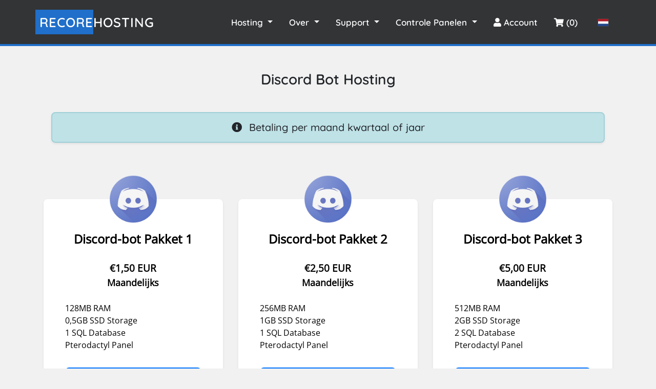

--- FILE ---
content_type: text/html; charset=utf-8
request_url: https://recorehosting.com/store/discord-bot-hosting
body_size: 5884
content:
<!doctype html>
<html lang="nl">
<head>
    <meta charset="utf-8" />
    <meta name="viewport" content="width=device-width, initial-scale=1, shrink-to-fit=no">
    <!-- Styling -->
<link href="/templates/recorehosting/css/theme.min.css?v=9be5ed" rel="stylesheet">
<link href="/templates/recorehosting/css/all.min.css?v=9be5ed" rel="stylesheet">
<link rel="icon" href="/templates/recorehosting/images/icon.ico" type="image/gif">
<link href="" rel="stylesheet">
<link href="/templates/recorehosting/css/recorehosting.min.css?v=9be5ed" rel="stylesheet">
<script>
    var csrfToken = 'cb724a93f5ab1b6a6cdcbf149e5da633a3a0926a',
        markdownGuide = 'Markdown-gids',
        locale = 'en',
        saved = 'opgeslagen',
        saving = 'opslagen...',
        whmcsBaseUrl = "",
        requiredText = 'Vereist',
        recaptchaSiteKey = "";
</script>
<script src="/templates/recorehosting/js/scripts.min.js?v=9be5ed"></script>
<meta name="googlebot" content="index,archive,follow,noodp">
<meta name="robots" content="all,index,follow">
<meta name="Robots" content="All">
<meta property="og:locale" content="nl_NL">
<meta property="og:type" content="WebSite">
<meta property="og:site_name" content="RecoreHosting">
<meta property="author" content="Robin van der Wolf">
<meta property="og:image" content="https://recorehosting.com/templates/recorehosting/images/RH-black.png"/>
<meta name="description" content="Minecraft server Hosting start met RecoreHosting. Start jouw Minecraft Server 1.20 nu! Vanaf €4,00 / maand.">
<meta name="keywords" property="keywords" content="minecraft hosting, minecraft ssd hosting, minecraft server hosting, minecraft hosting ssd, gamehosting, Hosting, Minecraft, minecraft 1.20, minecraft 1.20 server hosting, Minecraft Survival Server Hosting, Minecraft Survival Hosting, Minecraft Survival Server, RecoreHosting, Servers, Minecraft servers, minecraft node, minecraft host, goedkope minecraft hosting, kingdom server hosting, kwaliteit, kingdom plugin, gratis kingdom plugin, 27/7 support, cloud, kwaliteit minecraft, vps, vpn, korting, minecraft server host, krachtige server, AMD Ryzen 9 7950X3D, AMD Ryzen 9 5950X, kwaliteit minecraft hosting">


<!-- Titles -->
            <title>RecoreHosting | Discord Bot Hosting </title>
    




    <script async src="https://www.googletagmanager.com/gtag/js?id=G-GRCP1WLGGH"></script>
<script>
  window.dataLayer = window.dataLayer || [];
  function gtag(){dataLayer.push(arguments);}
  gtag('js', new Date());
  gtag('config', 'G-GRCP1WLGGH', {
  'cookie_domain': 'recorehosting.com'
});
</script>


<!-- Dynamic Template Compatibility -->
<!-- Please update your theme to include or have a comment on the following to negate dynamic inclusion -->
<link rel="stylesheet" type="text/css" href="/assets/css/fontawesome-all.min.css" />

</head>
<body class="primary-bg-color" data-phone-cc-input="1">

    

    <header id="header" class="header">
        
        <nav class="navbar navbar-expand-lg navbar-dark bg-dark sticky-top navbar-padding">
            <a class="navbar-brand font-weight-bold navbar-title" href="/"><span class="highlight">Recore</span>Hosting</a>
            <button class="navbar-toggler" style="margin-right: 1rem;" type="button" data-toggle="collapse" data-target="#navbarToggler" aria-controls="navbarToggler" aria-expanded="false" aria-label="Toggle navigation">
                <span class="navbar-toggler-icon"></span>
            </button>

            <div class="collapse navbar-collapse" id="navbarToggler">
                <ul class="navbar-nav mr-auto mt-2 mt-lg-0">

                </ul>
                <ul class="navbar-nav ml-auto font-weight-bold mobile-mt-1" style="align-items: center;">
					<li class="nav-item dropdown">
                        <a class="nav-link dropdown-toggle" href="#" id="navbarDropdownMenuLink" data-toggle="dropdown" aria-haspopup="true" aria-expanded="false">
                            Hosting
                        </a>
                        <div class="dropdown-menu bg-dark" style="min-width: 16rem !important;" aria-labelledby="navbarDropdownMenuLink">
							<div class="dropdown-text">
								<h5 class="text-white mt-1" style="font-size: 1.2rem; font-weight: bolder;">Onze Hosting Diensten</h5>
								<p>Kies 1 van onze diensten:</p>
							</div>
                            <a class="dropdown-item mb-1" href="/gamehosting"><span class="mr-2"><i class="fas fa-cubes"></i></span> GameHosting</a>
                            <a class="dropdown-item mb-1" href="/store/webhosting"><span class="mr-2"><i class="fas fa-browser"></i></span> WebHosting</a>
                            <a class="dropdown-item mb-1" href="/store/vps"><span class="mr-2"><i class="fas fa-cloud"></i></span> Game VPS</a>
                            <a class="dropdown-item mb-1" href="/cart?a=add&domain=register"><span class="mr-2"><i class="fas fa-globe"></i></span> Domein Registreren</a>
                            <a class="dropdown-item" href="/cart?a=add&domain=transfer"><span class="mr-2"><i class="fas fa-globe"></i></span> Domein Verhuizen</a>
							<a class="dropdown-item mb-1" href="/store/discord-bot-hosting"><span class="mr-2"><i class="fas fa-robot"></i></span> Discord Bot Hosting</a>
							<a class="dropdown-item mb-1" href="/store/extra"><span class="mr-2"><i class="fas fa-random"></i></span> Overige</a>
                        </div>
                    </li>
                    <li class="nav-item dropdown mobile-mt-1">
                        <a class="nav-link dropdown-toggle" href="#" id="navbarDropdownMenuLink" data-toggle="dropdown" aria-haspopup="true" aria-expanded="false">
                            Over
                        </a>
                        <div class="dropdown-menu bg-dark" aria-labelledby="navbarDropdownMenuLink">
                            <a class="dropdown-item mb-1" href="/contact">Contact</a>
                            <a class="dropdown-item mb-1" href="/ouders">Voor Ouders</a>
                            <a class="dropdown-item" href="/servers">Servers</a>
                        </div>
                    </li>
                    <li class="nav-item dropdown">
                        <a class="nav-link dropdown-toggle" href="#" id="navbarDropdownMenuLink" data-toggle="dropdown" aria-haspopup="true" aria-expanded="false">
                            Support
                        </a>
                        <div class="dropdown-menu bg-dark" aria-labelledby="navbarDropdownMenuLink">
                            <a class="dropdown-item mb-1" href="/knowledgebase">Kennisbank</a>
                            <a class="dropdown-item mb-1" href="/submitticket.php">Ticket</a>
                            <a class="dropdown-item mb-1" href="/announcements">Announcements</a>
                            <a class="dropdown-item" href="/discord.php">Discord</a>
                        </div>
                    </li>
					<li class="nav-item dropdown">
                        <a class="nav-link dropdown-toggle" href="#" id="navbarDropdownMenuLink" data-toggle="dropdown" aria-haspopup="true" aria-expanded="false">
                            Controle Panelen
                        </a>
                        <div class="dropdown-menu bg-dark" style="min-width: 16rem !important;" aria-labelledby="navbarDropdownMenuLink">
							<div class="dropdown-text">
								<h5 class="text-white mt-1 pb-0 mb-0" style="font-size: 1.2rem; font-weight: bolder;">Onze controle panelen:</h5>
							</div>
                            <a class="dropdown-item mb-1 mt-0 pt-0" href="https://minecraft-panel.nl"><span class="mr-2"><i class="fas fa-cubes"></i></span> Minecraft</a>
                            <a class="dropdown-item mb-1" href="https://vpspanel.loghierin.nl:4083"><span class="mr-2"><i class="fas fa-cloud"></i></span> VPS</a>
                            <a class="dropdown-item mb-1" href="https://web1.loghierin.nl"><span class="mr-2"><i class="fas fa-browser"></i></span> WebHosting</a>
                            <a class="dropdown-item mb-1" href="https://ossis.loghierin.nl"><span class="mr-2"><i class="fas fa-robot"></i></span> Discord Bot Hosting</a>
                        </div>
                    </li>
                                            <li class="nav-item space mobile-mt-1 mobile-ml-5">
                            <a class="nav-link" href="/login"><i class="fas fa-user"></i> Account</a>
                        </li>
                                        <li class="nav-item">
                        <a class="nav-link" href="/cart.php?a=view"><i class="fas fa-shopping-cart"></i> (0)</a>
                    </li>

                                            <li class="nav-item font-weight-bold lang">
                            <button type="button" class="btn" data-toggle="modal" data-target="#modalChooseLanguage">
                                <div class="d-inline-block align-middle">
                                    <div class="iti-flag nl"></div>
                                </div>
                            </button>
                        </li>
                    
                </ul>
            </div>
        </nav>

    </header>

    
    
    	<style>
	.navbar-padding {
		padding-right: 5rem !important;
		}
		@media only screen and (max-width: 1024px) {
			.navbar-padding {
				padding-right: 0rem !important;
			}
		}
		@media only screen and (max-width: 1620px) {
			.navbar-expand-lg .navbar-nav {
				justify-content: center;
    			align-items: center;
			}
			.mobile-mt-1 {
				margin-top: 0 !important;
			}
		}
		@media only screen and (max-width: 425px) {
  			#banner-home a.button { padding: 0.5rem; }
		}
	</style>
	

    
    

<link rel="stylesheet" type="text/css" href="/templates/orderforms/recorehosting/css/all.min.css" />
<script type="text/javascript" src="/templates/orderforms/recorehosting/js/scripts.min.js"></script><title>RecoreHosting | Discord Bot Hosting</title>
        <div class="container">
    <h3 class="mb-3 text-center font-weight-bold mt-5" style="font-family: 'QuickSand'">Discord Bot Hosting</h3>
    <div class="container">
                    <div class="info">
                <div class="bg-info shadow-sm rounded p-3 mt-5">
                    <h5 class="mb-0 text-center">  <i class="fas fa-info-circle mr-2"></i>  Betaling per maand kwartaal of jaar </h5>
                </div>
            </div>
            </div>
		
			
			
			
    <section id="products">
        <div class="row">
						                            <div class="col-md-4" style="margin-bottom: 20px">
                    <div class="product-box bg-white shadow-sm w-100 rounded white-border ">
                        <div class="previmage">
                            																												                                <img src="/templates/recorehosting/images/discord-icon.png" alt="Discord Bot Hosting">
                                                                            				                        </div>
                        <div class="title text-center font-weight-bold" >Discord-bot Pakket 1</div>
											    							<div class="price mb-4 font-weight-bold"> €1,50 EUR
                            <br>
				
                            <span class="period">
                                                                                      Maandelijks
                                                                         
				    
				    </span>
			    </div>
												<div class="details mb-2 text-left">
                            128MB RAM<br />
0,5GB SSD Storage<br />
1 SQL Database<br />
Pterodactyl Panel<br />

                        </div>
													                                                    <a class="btn order-button mt-4 font-weight-bold rounded w-100 mb-2"
                               href="/cart.php?a=add&pid=57">Nu bestellen</a>
                                                						
						                                                                                                                <p class="mb-0 mt-2 text-small font-weight-bold">Op Voorraad </p>
                                                    						                    </div>
                </div>
                            <div class="col-md-4" style="margin-bottom: 20px">
                    <div class="product-box bg-white shadow-sm w-100 rounded white-border ">
                        <div class="previmage">
                            																												                                <img src="/templates/recorehosting/images/discord-icon.png" alt="Discord Bot Hosting">
                                                                            				                        </div>
                        <div class="title text-center font-weight-bold" >Discord-bot Pakket 2</div>
											    							<div class="price mb-4 font-weight-bold"> €2,50 EUR
                            <br>
				
                            <span class="period">
                                                                                      Maandelijks
                                                                         
				    
				    </span>
			    </div>
												<div class="details mb-2 text-left">
                            256MB RAM<br />
1GB SSD Storage<br />
1 SQL Database<br />
Pterodactyl Panel<br />

                        </div>
													                                                    <a class="btn order-button mt-4 font-weight-bold rounded w-100 mb-2"
                               href="/cart.php?a=add&pid=110">Nu bestellen</a>
                                                						
						                                                                                                                <p class="mb-0 mt-2 text-small font-weight-bold">Op Voorraad </p>
                                                    						                    </div>
                </div>
                            <div class="col-md-4" style="margin-bottom: 20px">
                    <div class="product-box bg-white shadow-sm w-100 rounded white-border ">
                        <div class="previmage">
                            																												                                <img src="/templates/recorehosting/images/discord-icon.png" alt="Discord Bot Hosting">
                                                                            				                        </div>
                        <div class="title text-center font-weight-bold" >Discord-bot Pakket 3</div>
											    							<div class="price mb-4 font-weight-bold"> €5,00 EUR
                            <br>
				
                            <span class="period">
                                                                                      Maandelijks
                                                                         
				    
				    </span>
			    </div>
												<div class="details mb-2 text-left">
                            512MB RAM<br />
2GB SSD Storage<br />
2 SQL Database<br />
Pterodactyl Panel<br />

                        </div>
													                                                    <a class="btn order-button mt-4 font-weight-bold rounded w-100 mb-2"
                               href="/cart.php?a=add&pid=111">Nu bestellen</a>
                                                						
						                                                                                                                <p class="mb-0 mt-2 text-small font-weight-bold">Op Voorraad </p>
                                                    						                    </div>
                </div>
                    </div>
    </section>
</div>



<section id="recorehosting" class="p-3 pb-5 mb-0 background-image mt-5">
    <div class="container">
        <h3 class="pb-3 mt-5 text-light font-weight-bold text-center mb-3" style="margin-bottom: -0.1rem;">Dit is waarom jij voor ons kiest:</h3>
        <div class="row">

            <div class="col-md-4">
                <div class="fact bg-light shadow-sm rounded p-3 mt-4 mb-4">
                    <center>
                        <div class="icon">
                            <i class="fas fa-rocket"></i>
                        </div>
                    </center>
                    <h4 class="font-weight-bold pt-2">Moderne Hardware</h4>
                    <p class="pt-1">Voor onze diensten hebben wij gekozen voor snelle moderne hardware.</p>
                </div>
            </div>

            <div class="col-md-4">
                <div class="fact bg-light shadow-sm rounded p-3 mt-4 mb-4">
                    <center>
                        <div class="icon">
                            <i class="fas fa-shield"></i>
                        </div>
                    </center>
                    <h4 class="font-weight-bold pt-2">DDoS Bescherming</h4>
                    <p class="pt-1">DDoS aanvallen zijn natuurlijk vervelend, daarom hebben wij een extreem sterk systeem gebouwd dat DDoS aanvallen kan weerstaan.</p>
                </div>
            </div>

            <div class="col-md-4">
                <div class="fact bg-light shadow-sm rounded p-3 mt-4 mb-4">
                    <center>
                        <div class="icon">
                            <i class="fas fa-comments"></i>
                        </div>
                    </center>
                    <h4 class="font-weight-bold pt-2">Super Support</h4>
                    <p class="pt-1">Soms lukt iets niet, maar geen probleem! Wij helpen je graag met de problemen die jij tegenkomt bij jouw projecten.</p>
                </div>
            </div>

            <div class="col-md-4">
                <div class="fact bg-light shadow-sm rounded p-3 mt-4 mb-4">
                    <center>
                        <div class="icon">
                            <i class="fas fa-plug"></i>
                        </div>
                    </center>
                    <h4 class="font-weight-bold pt-2">99,7% Uptime</h4>
                    <p class="pt-1">Wij vinden het belangrijk dat onze diensten altijd te bereiken zijn, daarom hebben wij een uptime van maar liefst 99,7%</p>
                </div>
            </div>


            <div class="col-md-4">
                <div class="fact bg-light shadow-sm rounded p-3 mt-4 mb-4">
                    <center>
                        <div class="icon">
                            <i class="fas fa-money-bill"></i>
                        </div>
                    </center>
                    <h4 class="font-weight-bold pt-2">Voor elk budget</h4>
                    <p class="pt-1">Wij hebben diensten voor elk budget. Daarnaast kan je altijd flexibel up en of downgraden zodat jij kan door groeien.</p>
                </div>
            </div>

            <div class="col-md-4">
                <div class="fact bg-light shadow-sm rounded p-3 mt-4 mb-4">
                    <center>
                        <div class="icon">
                            <i class="fas fa-columns"></i>
                        </div>
                    </center>
                    <h4 class="font-weight-bold pt-2">Simpel Controlepaneel</h4>
                    <p class="pt-1">Wij gebruiken simpele controlepanelen voor onze diensten. Elk is uitgekozen zodat jouw diensten snel draaien en gemakkelijk te beheren zijn.</p>
                </div>
            </div>

        </div>
    </div>
</section>


</div>

</div>
<div class="clearfix"></div>
</div>
</div>
</section>

<!-- Site footer -->
<footer class="site-footer ">
    <div class="container">
        <div class="row">
            <div class="col-sm-12 col-md-4">
                <h5 class="mb-3 font-weight-bold"><i class="fas fa-server"></i> RecoreHosting</h5>
                <p class="footer-text">RecoreHosting biedt al meer dan 7 jaar premium hosting pakketten aan. Wij bieden diensten zoals: Minecraft Hosting, WebHosting, Domein Registratie, VPS Hosting en Dedicated Servers aan. Wij staan verder bekend om onze enorm goede ondersteuning en klantenservice. Neem gerust contact met ons op als je vragen hebt!</p>
            </div>

            <div class="col-xs-6 col-md-4 offset-md-1">
                <h5 class="mb-3 font-weight-bold">Informatie</h5>
                <ul class="footer-links">
                    <li class="mb-1"><a href="/discord.php">Discord Server</a></li>
                    <li class="mb-1"><a href="mailto:info@recorehosting.com">info@recorehosting.com</a></li>                    
					<li class="mb-1"><a href="tel:0850187426">Tel: (+31) 085 0187426</a></li>
                    <li class="mb-1"><a href="#">KvK: 76534952</a></li>
                    <li class="mb-1"><a href="#">BTW Nr: NL003092168B55</a></li>
                    <li class="mb-1"><a href="/voorwaarden.pdf">Algemene Voorwaarden</a></li>
					<li class="mb-1"><a href="/knowledgebase/104/Privacy-verklaring.html">Privacy Statement</a></li>
                    <li class="mb-1"><a href="/ouders.php">Voor Ouders</a></li>
					<li class="mb-1"><a href="/contact.php">Contact</a></li>
                </ul>
            </div>

            <div class="col-xs-6 col-md-3">
                <h5 class="mb-3 font-weight-bold">Hosting</h5>
                <ul class="footer-links">
                    <li class="mb-1"><a href="/store/minecraft">Minecraft Hosting</a></li>
					<li class="mb-1"><a href="/store/hytale-hosting">Hytale Hosting</a></li>
                    <li class="mb-1"><a href="/store/webhosting">WebHosting</a></li>
                    <li class="mb-1"><a href="/store/vps">VPS Hosting</a></li>
                    <li class="mb-1"><a href="/cart.php?a=add&domain=register">Domeinen</a></li>
					<li class="mb-1"><a href="/store/discord-bot-hosting">Discord Bot Hosting</a></li>
                </ul>
            </div>
        </div>
        <hr>
    </div>
    <div class="container">
        <div class="row">
            <div class="col-md-8 col-sm-6 col-xs-12">
                <p class="copyright-text">Copyright &copy; 2017 - 2026 All Rights Reserved by
                    <a href="https://www.recorehosting.com"> RecoreHosting</a>
                </p>
            </div>

            <div class="col-md-4 col-sm-6 col-xs-12">
                <ul class="social-icons">
                    <li><a class="discord" href="/discord.php"><i class="fab fa-discord"></i></a></li>
					<li><a class="instagram" href="https://www.instagram.com/recorehostingnl/"><i class="fab fa-instagram"></i></a></li>
                    <li><a class="twitter" href="https://www.twitter.com/recorehosting"><i class="fab fa-twitter"></i></a></li>
					<li><a class="phone" href="tel:0850187426"><i class="fas fa-phone"></i></a></li>
                    <li><a class="email" href="mailto:info@recorehosting.com"><i class="fas fa-envelope"></i></a></li>
                </ul>
            </div>
        </div>
    </div>
</footer>

<div id="fullpage-overlay" class="w-hidden">
    <div class="outer-wrapper">
        <div class="inner-wrapper">
            <img src="/assets/img/overlay-spinner.svg" alt="Loading">
            <br>
            <span class="msg"></span>
        </div>
    </div>
</div>

<div class="modal system-modal fade" id="modalAjax" tabindex="-1" role="dialog" aria-hidden="true">
    <div class="modal-dialog">
        <div class="modal-content">
            <div class="modal-header">
                <h5 class="modal-title"></h5>
                <button type="button" class="close" data-dismiss="modal">
                    <span aria-hidden="true">&times;</span>
                    <span class="sr-only">Sluiten</span>
                </button>
            </div>
            <div class="modal-body">
                Laden...
            </div>
            <div class="modal-footer">
                <div class="float-left loader">
                    <i class="fas fa-circle-notch fa-spin"></i>
                    Laden...
                </div>
                <button type="button" class="btn btn-default" data-dismiss="modal">
                    Sluiten
                </button>
                <button type="button" class="btn btn-primary modal-submit">
                    Indienen
                </button>
            </div>
        </div>
    </div>
</div>

<form method="get" action="/store/discord-bot-hosting?">
    <div class="modal modal-localisation" id="modalChooseLanguage" tabindex="-1" role="dialog">
        <div class="modal-dialog modal-lg" role="document">
            <div class="modal-content">
                <div class="modal-body">
                    <button type="button" class="close text-light" data-dismiss="modal" aria-label="Close">
                        <span aria-hidden="true">&times;</span>
                    </button>

                                            <h5 class="h5 pt-5 pb-3">Kies taal</h5>
                        <div class="row item-selector">
                            <input type="hidden" name="language" value="">
                                                            <div class="col-4">
                                    <a href="#" class="item active"
                                       data-value="dutch">
                                        Nederlands
                                    </a>
                                </div>
                                                            <div class="col-4">
                                    <a href="#" class="item"
                                       data-value="english">
                                        English
                                    </a>
                                </div>
                                                            <div class="col-4">
                                    <a href="#" class="item"
                                       data-value="german">
                                        Deutsch
                                    </a>
                                </div>
                                                    </div>
                                                        </div>
                <div class="modal-footer">
                    <button type="submit" class="btn btn-default">Toepassen</button>
                </div>
            </div>
        </div>
    </div>
</form>

<script>
      var cb = function() {
        var l = document.createElement('link'); l.rel = 'stylesheet';
        l.href = '/templates/recorehosting/css/app.css';
        var h = document.getElementsByTagName('head')[0]; h.parentNode.insertBefore(l, h);
      }
	  var raf = requestAnimationFrame || mozRequestAnimationFrame ||
      webkitRequestAnimationFrame || msRequestAnimationFrame;
      if (raf) raf(cb)
      else window.addEventListener('load', cb);
</script>


<form action="#" id="frmGeneratePassword">
    <div class="modal fade" id="modalGeneratePassword">
        <div class="modal-dialog">
            <div class="modal-content">
                <div class="modal-header bg-primary text-white">
                    <h4 class="modal-title">
                        Genereer wachtwoord
                    </h4>
                    <button type="button" class="close" data-dismiss="modal" aria-label="Close">
                        <span aria-hidden="true">&times;</span>
                    </button>
                </div>
                <div class="modal-body">
                    <div class="alert alert-danger w-hidden" id="generatePwLengthError">
                        Voer een wachtwoord in dat uit 8 tot maximaal 64 tekens bestaat.
                    </div>
                    <div class="form-group row">
                        <label for="generatePwLength" class="col-sm-4 col-form-label">Wachtwoord Lengte</label>
                        <div class="col-sm-8">
                            <input type="number" min="8" max="64" value="12" step="1" class="form-control input-inline input-inline-100" id="inputGeneratePasswordLength">
                        </div>
                    </div>
                    <div class="form-group row">
                        <label for="generatePwOutput" class="col-sm-4 col-form-label">Gegenereerd Wachtwoord</label>
                        <div class="col-sm-8">
                            <input type="text" class="form-control" id="inputGeneratePasswordOutput">
                        </div>
                    </div>
                    <div class="row">
                        <div class="col-sm-8 offset-sm-4">
                            <button type="submit" class="btn btn-default btn-sm">
                                <i class="fas fa-plus fa-fw"></i>
                                Genereer nieuw wachtwoord
                            </button>
                            <button type="button" class="btn btn-default btn-sm copy-to-clipboard" data-clipboard-target="#inputGeneratePasswordOutput">
                                <img src="/assets/img/clippy.svg" alt="Copy to clipboard" width="15">
                                Copy
                            </button>
                        </div>
                    </div>
                </div>
                <div class="modal-footer">
                    <button type="button" class="btn btn-default" data-dismiss="modal">
                        Sluiten
                    </button>
                    <button type="button" class="btn btn-primary" id="btnGeneratePasswordInsert" data-clipboard-target="#inputGeneratePasswordOutput">
                        Kopiëren naar klembord en invoegen
                    </button>
                </div>
            </div>
        </div>
    </div>
</form>

</body>
</html>


--- FILE ---
content_type: text/css
request_url: https://recorehosting.com/templates/recorehosting/css/recorehosting.min.css?v=9be5ed
body_size: 2422
content:
.mobile-ml-5{margin-left:3rem!important}.h4-size{font-size:1.5rem}.h3-size{font-size:1.75rem}.h1-size-banner{font-size:36px}@media only screen and (max-width:1611px){header.header .navbar-nav a{font-size:14px!important}.navbar-dark .navbar-brand{font-size:1.6rem!important}header.header .navbar-nav .lang{transform:scale(1)!important;margin-left:.2rem!important}header.header .navbar-nav .ml-5{margin-left:2rem!important}.navbar{padding:.5rem .7rem!important}.navbar-dark .navbar-brand{padding:1rem .6rem!important}.mobile-ml-5{margin-left:0!important}.mobile-mt-1{margin-top:1.5rem!important}}.mb-7-minecraft-hosting{margin-bottom:7rem!important}@media only screen and (max-width:767px){#minecraft-hosting{margin-top:101rem!important}.mb-7-minecraft-hosting{margin-bottom:1rem!important}}@media (min-width:1200px){.primary-content .card-body.extra-padding{padding:2rem 2rem .5rem 2rem}}@media only screen and (min-width:1612px){header.header .navbar-nav .lang{transform:scale(1.2)!important;margin-left:1rem!important}}.font-small{font-size:.9rem}.pointer{cursor:pointer!important}.text-left{text-align:left}.text-highlight{color:#0072ff}.text-highlight a{color:#0072ff}.bg-info{background-color:rgba(176,221,228,.77)!important;border:2px solid #a1d0d7}.mt-4-0{margin-top:4rem!important}.populair{border:2px solid #0072ff}.white-border{border:2px solid #fff!important}.white-border-2{border:2px solid #fff!important}.red-border{border:2px solid #ff001e!important}.no-border{border:none!important}.border-left-info{border-left:.25rem solid #17a2b8!important}.center{margin-left:auto!important;margin-right:auto!important}.large-txt{font-size:.9rem!important}.bg-white{background:#fff!important}.mt-2-0{margin-top:2rem!important}.mt-5-2{margin-top:5rem!important}.mt-7{margin-top:7.5rem!important}.mt-10{margin-top:10rem!important}.mb-2-5{margin-bottom:2.5rem!important}.mb-2-0{margin-bottom:2.8rem!important}.mb-2-5{margin-bottom:2.5rem!important}.mb-7{margin-bottom:7.5rem!important}.mb-10{margin-bottom:10rem!important}.mb-15{margin-bottom:15rem!important}.mb-20{margin-bottom:20rem!important}.mb-35{margin-bottom:35rem!important}.navbar-dark{background:rgba(39,42,44,.95)!important;color:#fff!important;border-radius:0;border-bottom:#206fca 4px solid;font-family:Quicksand!important}.bg-dark{background:rgba(39,42,44,.95)!important}.navbar-dark a{color:#fff!important;text-decoration:none;font-size:1.5rem}.navbar-dark a:hover{color:#d7d7d7!important}.navbar-dark .navbar-brand{font-size:1.8rem;font-family:Quicksand;text-transform:uppercase;letter-spacing:1px;padding:1rem}.navbar-dark .navbar-brand .highlight{background:#206fca;padding:.5rem 0 .5rem .5rem}@media (min-width:992px){.navbar-expand-lg .navbar-nav .nav-link{padding-right:1.5rem;padding-left:.5rem}}#banner-home{background-color:#045de9;background-image:linear-gradient(90deg,#045de9 0,#09c6f9 74%);background-position:bottom;background-attachment:fixed;background-size:cover;height:60vh;transition:height .2s ease-in-out;font-family:Quicksand}#banner-home a.button{background:rgba(255,255,255,.31);padding:1.1rem;border-radius:15px;color:#fff;text-decoration:none;font-size:1rem;font-weight:700;border:#fff solid 2px;transition:1s}#banner-home a.button:hover{background:rgba(255,255,255,.5);color:#424242}#banner-home h1{font-size:36px}#banner-home h3{font-size:23px}.fact{text-align:center;align-items:center;justify-content:center}.fact .icon{background:rgba(115,194,251,.6);width:90px;height:90px;display:flex;color:#0080ff;white-space:nowrap;border:3px solid #0080ff;align-items:center;font-size:40px;justify-content:center;border-radius:100%}.fact h4{font-family:QuickSand,"Open Sans"}.fact p{font-size:.9rem;font-family:"Open Sans"}#populair{background:url(/templates/recorehosting/img/recorehosting/plans.jpg);background-repeat:no-repeat;background-size:cover;height:78vh}#populair h2,h3{font-family:QuickSand,"Open Sans"}#populair p{font-family:"Open Sans"}#panel h4{font-family:QuickSand,"Open Sans"}#panel p{font-family:"Open Sans"}#gamehosting h1,h2,h3,h4,h5{font-family:QuickSand,"Open Sans"}.shadow-sm{transition:.5s}.shadow-sm:hover{box-shadow:0 .525rem .85rem rgba(0,0,0,.1)!important}.navbar-brand{margin-left:3rem!important}@media only screen and (max-width:400px){.footer{margin-top:1rem!important}.navbar-toggler{margin-right:1rem}.navbar-brand{font-size:1rem}.navbar-brand{padding-left:0!important;margin-left:0!important;font-size:1.5rem!important}ul li.nav-item.space{margin-top:2rem;margin-left:0!important}}.btn-recore{background:#0072ff;color:#fff;transition:.5s}.btn-recore:hover{color:#fff;background:#0445ff;box-shadow:0 .525rem .85rem rgba(0,0,0,.1)!important}.up{transition:750ms;cursor:default}.up:hover{margin-top:.5rem!important}.up-2{transition:1s;cursor:default}.up-2:hover{margin-top:3rem!important}#populair{padding-bottom:20px;text-align:center}#populair .product-box{padding:48px 40px 25px;margin:0 0;margin-bottom:6rem}#populair .product-box .title{font-size:1.5rem;color:#000;margin-bottom:25px}#populair .product-box .price{font-size:1.2rem;color:#000}#populair .product-box .details{color:#000;margin-bottom:30px}#populair .product-box a{padding:12px 26px;background-color:#0072ff;color:#fff;font-size:15px;text-transform:uppercase;text-decoration:none;letter-spacing:1px;transition:1s}#populair .product-box a:hover{background-color:#0445ff}#populair .product-box .price .period{font-size:1.1rem}#populair .bottom{margin-bottom:4rem!important}#products{padding-top:110px;padding-bottom:20px;text-align:center}#products .product-box{padding:48px 40px 25px;margin:0 0;margin-bottom:6rem}#products .product-box .title{font-size:1.5rem;color:#000;margin-bottom:25px}#products .product-box .price{font-size:1.2rem;color:#000}#products .product-box .details{color:#000;margin-bottom:30px}#products .product-box a{padding:12px 26px;background-color:#0072ff;color:#fff;font-size:15px;text-transform:uppercase;text-decoration:none;letter-spacing:1px;transition:1s}#products .product-box a:hover{background-color:#0445ff}#products .product-box .price .period{font-size:1.1rem}.pricing-box .pricing-content .pricing-icon img{position:absolute;width:50px;height:43px;left:50%;top:50%;margin-left:-25px;margin-top:-22px}#products .bottom{margin-bottom:4rem!important}div.previmage img{width:100px;height:100px}div.previmage{position:relative;top:-100px;margin:auto;margin-bottom:-90px}.background-image{background:url(/templates/recorehosting/img/recorehosting/plans.jpg);background-repeat:no-repeat;background-size:cover}.dropdown:hover>.dropdown-menu{display:block!important}.dropdown>.dropdown-toggle:active{pointer-events:none!important}.dropdown-item{font-weight:700}.dropdown-item:active,.dropdown-item:focus,.dropdown-item:hover{background-color:transparent!important;color:#d7d7d7!important}.site-footer{font-family:QuickSand!important;transition:1s;background-color:rgba(39,42,44,.95)!important;padding:45px 0 20px;font-size:15px;line-height:24px;color:#e1e1e1!important}.site-footer hr{border-top-color:#bbb;opacity:.5}.site-footer hr.small{margin:20px 0}.site-footer h5{color:#fff;margin-top:5px;font-family:QuickSand}.site-footer a{transition:.4s;color:#e1e1e1!important}.site-footer a:hover{color:#36c!important;text-decoration:none}.footer-links{padding-left:0;list-style:none}.footer-links li{display:block}.footer-links a{color:#737373}.site-footer .footer-text{font-family:"Open Sans"!important}.footer-links a:active,.footer-links a:focus,.footer-links a:hover{color:#36c;text-decoration:none}.footer-links.inline li{display:inline-block}.site-footer .social-icons{text-align:right}.site-footer .social-icons a{transition:1s;width:40px;height:40px;line-height:40px;margin-left:6px;margin-right:0;border-radius:100%;background-color:#33353d}.copyright-text{font-family:"Open Sans"!important;margin:0}@media (max-width:991px){.site-footer [class^=col-]{margin-bottom:30px}}@media (max-width:767px){.site-footer{padding-bottom:0}.site-footer .copyright-text,.site-footer .social-icons{text-align:center}}.social-icons{padding-left:0;margin-bottom:0;list-style:none}.social-icons li{display:inline-block;margin-bottom:4px}.social-icons li.title{margin-right:15px;text-transform:uppercase;color:#96a2b2;font-weight:700;font-size:13px}.social-icons a{background-color:#eceeef;color:#818a91;font-size:16px;display:inline-block;line-height:44px;width:44px;height:44px;text-align:center;margin-right:8px;border-radius:100%;-webkit-transition:all .2s linear;-o-transition:all .2s linear;transition:all .2s linear}.social-icons a:active,.social-icons a:focus,.social-icons a:hover{color:#fff;background-color:#29aafe}.social-icons.size-sm a{line-height:34px;height:34px;width:34px;font-size:14px}.social-icons a.discord:hover{color:#fff!important;background-color:#3b5998}.social-icons a.twitter:hover{color:#fff!important;background-color:#00aced}.social-icons a.email:hover{color:#fff!important;background-color:#ea4c89}@media (max-width:767px){.social-icons li.title{display:block;margin-right:0;font-weight:600}}#order-standard_cart{font-family:QuickSand,"Open Sans"}#order-standard_cart .cart-body{width:100%!important}#order-standard_cart .secondary-cart-body{width:100%!important}#order-standard_cart .secondary-cart-sidebar{width:100%!important}#order-standard_cart .summary-container{background-color:#f8f9fa!important}#order-standard_cart .view-cart-items{border-bottom:none!important}#order-standard_cart .empty-cart{margin:0!important}#order-standard_cart .cart-body{padding-left:0!important}.rounded-top{border-radius:.25rem .25rem 0 0!important}.rounded-bottom{border-radius:0 0 .25rem .25rem!important}.view-cart-items-header{border-bottom:2px solid #f1f1f1;padding-bottom:8px!important;padding-top:0!important}#order-standard_cart .order-summary{background-color:#f8f9fa!important;border-bottom:none!important}@media (max-width:1700px){#banner-home{height:70vh}#banner-home img{width:80%!important}}@media (max-width:500px){footer.site-footer.mobile{margin-top:5rem!important}.navbar .mobile-mt-1{margin-top:1rem!important}}@media (min-width:380px) and (max-width:500px){.navbar-title{margin-left:0!important}.navbar .ml-5{margin-left:0!important}.navbar .mobile-mt-1{margin-top:1rem!important}}#recorehosting{display:flex;align-items:stretch;flex-wrap:wrap}#recorehosting .col-md-4{display:flex}#products-top{display:flex;align-items:stretch;flex-wrap:wrap}#products-top .col-md-4{display:flex}#minecraft-hosting{text-align:center}#minecraft-hosting .product-box{padding:48px 40px 25px;margin:0 0;margin-bottom:6rem}#minecraft-hosting .product-box .title{font-size:1.5rem;color:#000;margin-bottom:25px}#minecraft-hosting .product-box .price{font-size:1.2rem;color:#000}#minecraft-hosting .product-box .details{color:#000;margin-bottom:30px}#minecraft-hosting .product-box a{padding:12px 26px;background-color:#0072ff;color:#fff;font-size:15px;text-transform:uppercase;text-decoration:none;letter-spacing:1px;transition:1s}#minecraft-hosting .product-box a:hover{background-color:#0445ff}#minecraft-hosting .product-box .price .period{font-size:1.1rem}#minecraft-hosting .bottom{margin-bottom:4rem!important}.navbar-nav .dropdown-menu{margin-top:0!important}.dropdown-text{padding:.3rem 0 .9rem 1.5rem}.dropdown-text p{font-size:1rem;color:#fff;padding-bottom:0;margin-bottom:0}header.header .navbar-nav a{font-size:17px!important}.social-icons a.phone:hover{color:#fff!important;background-color:#c9bc04}.rounded{border-radius: 0.5rem !important;}.social-icons a.instagram:hover{color:#fff!important;background-color:#C13584}.rounded{border-radius: 0.5rem !important;}


--- FILE ---
content_type: text/css
request_url: https://recorehosting.com/templates/recorehosting/css/app.css
body_size: -69
content:
@import "quick_sand.css";@import "open_sans.css";

--- FILE ---
content_type: application/javascript
request_url: https://recorehosting.com/templates/orderforms/recorehosting/js/scripts.min.js
body_size: 15494
content:
function scrollToGatewayInputError(){var e=jQuery(".gateway-errors,.assisted-cc-input-feedback").first();(e.closest("form")||jQuery("form").first()).find('button[type="submit"],input[type="submit"]').prop("disabled",!1).removeClass("disabled").find("i.fas,i.far,i.fal,i.fab").removeAttr("class").addClass("fas fa-arrow-circle-right").find("span").toggle(),e.length&&elementOutOfViewPort(e[0])&&jQuery("html, body").animate({scrollTop:e.offset().top-50},500)}function elementOutOfViewPort(e){var t=e.getBoundingClientRect(),e={};return e.top=t.top<0,e.left=t.left<0,e.bottom=t.bottom>(window.innerHeight||document.documentElement.clientHeight),e.right=t.right>(window.innerWidth||document.documentElement.clientWidth),e.any=e.top||e.left||e.bottom||e.right,e.any}!function(g){var v="iCheck",C=v+"-helper",j="checkbox",b="radio",Q="checked",h="un"+Q,w="disabled",f="determinate",k="in"+f,S="update",M="type",D="click",x="touchbegin.i touchend.i",T="addClass",U="removeClass",W="trigger",H="label",m="cursor",P=/ip(hone|od|ad)|android|blackberry|windows phone|opera mini|silk/i.test(navigator.userAgent)||"MacIntel"===navigator.platform&&1<navigator.maxTouchPoints;function R(e,t,i){var n=e[0],a=/er/.test(i)?k:/bl/.test(i)?w:Q,r=i==S?{checked:n[Q],disabled:n[w],indeterminate:"true"==e.attr(k)||"false"==e.attr(f)}:n[a];if(/^(ch|di|in)/.test(i)&&!r)A(e,a);else if(/^(un|en|de)/.test(i)&&r)I(e,a);else if(i==S)for(var o in r)(r[o]?A:I)(e,o,!0);else t&&"toggle"!=i||(t||e[W]("ifClicked"),r?n[M]!==b&&I(e,a):A(e,a))}function A(e,t,i){var n,a,r=e[0],o=e.parent(),s=t==Q,d=t==k,l=t==w,u=d?f:s?h:"enabled",c=y(e,u+L(r[M])),p=y(e,t+L(r[M]));!0!==r[t]&&(!i&&t==Q&&r[M]==b&&r.name&&(n=e.closest("form"),a='input[name="'+r.name+'"]',(a=n.length?n.find(a):g(a)).each(function(){this!==r&&g(this).data(v)&&I(g(this),t)})),d?(r[t]=!0,r[Q]&&I(e,Q,"force")):(i||(r[t]=!0),s&&r[k]&&I(e,k,!1)),O(e,s,t,i)),r[w]&&y(e,m,!0)&&o.find("."+C).css(m,"default"),o[T](p||y(e,t)||""),o.attr("role")&&!d&&o.attr("aria-"+(l?w:Q),"true"),o[U](c||y(e,u)||"")}function I(e,t,i){var n=e[0],a=e.parent(),r=t==Q,o=t==k,s=t==w,d=o?f:r?h:"enabled",l=y(e,d+L(n[M])),u=y(e,t+L(n[M]));!1!==n[t]&&(!o&&i&&"force"!=i||(n[t]=!1),O(e,r,d,i)),!n[w]&&y(e,m,!0)&&a.find("."+C).css(m,"pointer"),a[U](u||y(e,t)||""),a.attr("role")&&!o&&a.attr("aria-"+(s?w:Q),"false"),a[T](l||y(e,d)||"")}function E(e,t){e.data(v)&&(e.parent().html(e.attr("style",e.data(v).s||"")),t&&e[W](t),e.off(".i").unwrap(),g(H+'[for="'+e[0].id+'"]').add(e.closest(H)).off(".i"))}function y(e,t,i){if(e.data(v))return e.data(v).o[t+(i?"":"Class")]}function L(e){return e.charAt(0).toUpperCase()+e.slice(1)}function O(e,t,i,n){n||(t&&e[W]("ifToggled"),e[W]("change")[W]("ifChanged")[W]("if"+L(i)))}g.fn[v]=function(t,i){function e(e){e.each(function(){var e=g(this);a=e.is(n)?a.add(e):a.add(e.find(n))})}var n='input[type="'+j+'"], input[type="'+b+'"]',a=g();if(/^(check|uncheck|toggle|indeterminate|determinate|disable|enable|update|destroy)$/i.test(t))return t=t.toLowerCase(),e(this),a.each(function(){var e=g(this);"destroy"==t?E(e,"ifDestroyed"):R(e,!0,t),g.isFunction(i)&&i()});if("object"!=typeof t&&t)return this;var u=g.extend({checkedClass:Q,disabledClass:w,indeterminateClass:k,labelHover:!0},t),r=u.handle,c=u.hoverClass||"hover",p=u.focusClass||"focus",h=u.activeClass||"active",f=!!u.labelHover,m=u.labelHoverClass||"hover",y=0|(""+u.increaseArea).replace("%","");return r!=j&&r!=b||(n='input[type="'+r+'"]'),y<-50&&(y=-50),e(this),a.each(function(){var n=g(this);E(n);var a=this,e=a.id,t=-y+"%",i=100+2*y+"%",r={position:"absolute",top:t,left:t,display:"block",width:i,height:i,margin:0,padding:0,background:"#fff",border:0,opacity:0},o=P?{position:"absolute",visibility:"hidden"}:y?r:{position:"absolute",opacity:0},t=a[M]==j?u.checkboxClass||"i"+j:u.radioClass||"i"+b,s=g(H+'[for="'+e+'"]').add(n.closest(H)),i=!!u.aria,d=v+"-"+Math.random().toString(36).substr(2,6),l='<div class="'+t+'" '+(i?'role="'+a[M]+'" ':"");i&&s.each(function(){l+='aria-labelledby="',this.id?l+=this.id:(this.id=d,l+=d),l+='"'}),l=n.wrap(l+"/>")[W]("ifCreated").parent().append(u.insert),r=g('<ins class="'+C+'"/>').css(r).appendTo(l),n.data(v,{o:u,s:n.attr("style")}).css(o),u.inheritClass&&l[T](a.className||""),u.inheritID&&e&&l.attr("id",v+"-"+e),"static"==l.css("position")&&l.css("position","relative"),R(n,!0,S),s.length&&s.on(D+".i mouseover.i mouseout.i "+x,function(e){var t=e[M],i=g(this);if(!a[w]){if(t==D){if(g(e.target).is("a"))return;R(n,!1,!0)}else f&&(/ut|nd/.test(t)?(l[U](c),i[U](m)):(l[T](c),i[T](m)));if(!P)return!1;e.stopPropagation()}}),n.on(D+".i focus.i blur.i keyup.i keydown.i keypress.i",function(e){var t=e[M],e=e.keyCode;return t!=D&&("keydown"==t&&32==e?(a[M]==b&&a[Q]||(a[Q]?I:A)(n,Q),!1):void("keyup"==t&&a[M]==b?a[Q]||A(n,Q):/us|ur/.test(t)&&l["blur"==t?U:T](p)))}),r.on(D+" mousedown mouseup mouseover mouseout "+x,function(e){var t=e[M],i=/wn|up/.test(t)?h:c;if(!a[w]){if(t==D?R(n,!1,!0):(/wn|er|in/.test(t)?l[T](i):l[U](i+" "+h),s.length&&f&&i==c&&s[/ut|nd/.test(t)?U:T](m)),!P)return!1;e.stopPropagation()}})})}}(window.jQuery||window.Zepto),function(e,t){"object"!=typeof e.WHMCS&&(e.WHMCS=t)}(window,{hasModule:function(e){return void 0!==WHMCS[e]&&0<Object.getOwnPropertyNames(WHMCS[e]).length},loadModule:function(e,t){if(!this.hasModule(e))if(WHMCS[e]={},"function"==typeof t)t.apply(WHMCS[e]);else for(var i in t)t.hasOwnProperty(i)&&(WHMCS[e][i]={},t[i].apply(WHMCS[e][i]))}}),jQuery(document).ready(function(){jQuery(document).on("click",".disable-on-click",function(){var e;jQuery(this).addClass("disabled"),jQuery(this).hasClass("spinner-on-click")&&(e=$(this).find("i.fas,i.far,i.fal,i.fab"),jQuery(e).removeAttr("class").addClass("fas fa-spinner fa-spin"))})}),WHMCS.hasModule("authn")||WHMCS.loadModule("authn",{provider:function(){var t=!1;return this.feedbackContainer=function(){return jQuery(".providerLinkingFeedback")},this.btnContainer=function(){return jQuery(".providerPreLinking")},this.feedbackMessage=function(e){void 0===e&&(e="complete_sign_in");e=jQuery("p.providerLinkingMsg-preLink-"+e);return e.length?e.first().html():""},this.showProgressMessage=function(e){this.feedbackContainer().fadeIn("fast",function(){"function"!=typeof e||t||(t=!0,e())})},this.preLinkInit=function(e){this.feedbackContainer().removeClass("alert-danger alert-success").addClass("alert alert-info").html('<i class="fas fa-fw fa-spinner fa-spin"></i> '+this.feedbackMessage()).hide();var t,i=this.btnContainer();i.length?i.data("hideOnPrelink")?(t=this,i.fadeOut("false",function(){t.showProgressMessage(e)})):(i.data("disableOnPrelink")&&i.find(".btn").addClass("disabled"),this.showProgressMessage(e)):this.showProgressMessage(e)},this.displayError=function(e,t,i){jQuery("#providerLinkingMessages .provider-name").html(e);e=this.feedbackMessage("connect_error");!t||(t=this.feedbackMessage(t))&&(e=t),i&&0<$(".btn-logged-in-admin").length&&(e+=" Error: "+i),this.feedbackContainer().removeClass("alert-info alert-success").addClass("alert alert-danger").html(e).slideDown()},this.displaySuccess=function(e,t,i){var n,a,r,o=i.icon,s=t.htmlTarget,d=t.targetLogin,l=t.targetRegister,u=i.name,c="";switch(e.result){case"logged_in":case"2fa_needed":c=this.feedbackMessage("2fa_needed"),this.feedbackContainer().removeClass("alert-danger alert-warning alert-success").addClass("alert alert-info").html(c),window.location=e.redirect_url?decodeURIComponent(e.redirect_url):decodeURIComponent(t.redirectUrl);break;case"linking_complete":var p="";p=(p=e.remote_account.email||e.remote_account.firstname+" "+e.remote_account.lastname).trim(),c=this.feedbackMessage("linking_complete").trim().replace(":displayName",u),p&&(c=c.replace(/\.$/," ("+p+").")),this.feedbackContainer().removeClass("alert-danger alert-warning alert-info").addClass("alert alert-success").html(o+c);break;case"login_to_link":s===d?(c=this.feedbackMessage("login_to_link-signin-required"),this.feedbackContainer().removeClass("alert-danger alert-success alert-info").addClass("alert alert-warning").html(o+c)):(n=jQuery("input[name=email]"),a=jQuery("input[name=firstname]"),p=jQuery("input[name=lastname]"),""===n.val()&&n.val(e.remote_account.email),""===a.val()&&a.val(e.remote_account.firstname),""===p.val()&&p.val(e.remote_account.lastname),s===l?("object"==typeof WHMCS.client.registration&&WHMCS.client.registration.prefillPassword(),c=this.feedbackMessage("login_to_link-registration-required"),this.feedbackContainer().fadeOut("slow",function(){$(this).removeClass("alert-danger alert-success alert-info").addClass("alert alert-warning").html(o+c).fadeIn("fast")})):("object"==typeof WHMCS.client.registration&&WHMCS.client.registration.prefillPassword(),(r=this).feedbackContainer().each(function(e,t){var i=$(t),n=i.siblings("div .providerPreLinking").data("linkContext");i.fadeOut("slow",function(){c="checkout-new"===n?r.feedbackMessage("checkout-new"):r.feedbackMessage("login_to_link-signin-required"),i.removeClass("alert-danger alert-success alert-info").addClass("alert alert-warning").html(o+c).fadeIn("fast")})})));break;case"other_user_exists":c=this.feedbackMessage("other_user_exists"),this.feedbackContainer().removeClass("alert-info alert-success").addClass("alert alert-danger").html(o+c).slideDown();break;case"already_linked":c=this.feedbackMessage("already_linked"),this.feedbackContainer().removeClass("alert-info alert-success").addClass("alert alert-danger").html(o+c).slideDown();break;default:c=this.feedbackMessage("default"),this.feedbackContainer().removeClass("alert-info alert-success").addClass("alert alert-danger").html(o+c).slideDown()}},this.signIn=function(e,t,i,n,a){jQuery.ajax(e).done(function(e){n(),WHMCS.authn.provider.displaySuccess(e,t,i),jQuery("#tableLinkedAccounts").length&&WHMCS.ui.dataTable.getTableById("tableLinkedAccounts").ajax.reload()}).error(function(){a(),WHMCS.authn.provider.displayError()})},this}}),WHMCS.hasModule("client")||WHMCS.loadModule("client",{registration:function(){return this.prefillPassword=function(n){void 0===(n=n||{}).hideContainer?(e=jQuery("#inputSecurityQId").attr("id")?"#containerPassword":"#containerNewUserSecurity",n.hideContainer=jQuery(e),n.hideInputs=!0):"string"==typeof n.hideContainer&&n.hideContainer.length&&(n.hideContainer=jQuery(n.hideContainer)),void 0===n.form&&(n.form={password:[{id:"inputNewPassword1"},{id:"inputNewPassword2"}]});var e=function(){for(var e=WHMCS.utils.simpleRNG(),t=0,i=n.form.password.length;t<i;t++)jQuery("#"+n.form.password[t].id).val(e).trigger("keyup")};n.hideInputs?n.hideContainer.slideUp("fast",e):e()},this}}),function(e){WHMCS.hasModule("http")||WHMCS.loadModule("http",e)}({jqClient:function(){return _getSettings=function(e,t,i,n){return"object"==typeof e?e:("function"==typeof t&&(i=t,t=null),{url:e,data:t,success:i,dataType:n})},this.get=function(e,t,i,n){return WHMCS.http.client.request(jQuery.extend(_getSettings(e,t,i,n),{type:"GET"}))},this.post=function(e,t,i,n){return WHMCS.http.client.request(jQuery.extend(_getSettings(e,t,i,n),{type:"POST"}))},this.jsonGet=function(i){i=i||{},this.get(i.url,i.data,function(e){e.warning?(console.log("[WHMCS] Warning: "+e.warning),"function"==typeof i.warning&&i.warning(e.warning)):e.error?(console.log("[WHMCS] Error: "+e.error),"function"==typeof i.error&&i.error(e.error)):"function"==typeof i.success&&i.success(e)},"json").error(function(e,t){console.log("[WHMCS] Error: "+t),"function"==typeof i.fail&&i.fail(t)}).always(function(){"function"==typeof i.always&&i.always()})},this.jsonPost=function(i){i=i||{},this.post(i.url,i.data,function(e){e.warning?(console.log("[WHMCS] Warning: "+e.warning),"function"==typeof i.warning&&i.warning(e.warning)):e.error?(console.log("[WHMCS] Error: "+e.error),"function"==typeof i.error&&i.error(e.error)):"function"==typeof i.success&&i.success(e)},"json").fail(function(e,t){console.log("[WHMCS] Fail: "+t),"function"==typeof i.fail&&i.fail(t,e)}).always(function(){"function"==typeof i.always&&i.always()})},this},client:function(){var a=this;return _beforeRequest=function(e){return void 0===e.type&&(e.type="GET"),e},this.request=function(e){return e=_beforeRequest(e||{}),jQuery.ajax(e)},jQuery.each(["get","post","put","delete"],function(e,t){var i,n;a[t]=(i=t,n=a,function(e){return(e=e||{}).type=i.toUpperCase(),n.request(e)})}),this}}),WHMCS.hasModule("ui")||WHMCS.loadModule("ui",{confirmation:function(){var t=[];return this.register=function(e){return t.indexOf(e=void 0===e?"[data-toggle=confirmation]":e)<0&&t.push(e),jQuery(e).confirmation({rootSelector:e}),t},this},dataTable:function(){return this.tables={},this.register=function(){var i=this;jQuery("table.data-driven").each(function(e,t){i.getTableById(t.id,void 0)})},this.getTableById=function(e,i){var t,n,a=this,r=jQuery("#"+e);return void 0===a.tables[e]?(void 0===i&&(i={dom:'<"listtable"ift>pl',paging:!1,lengthChange:!1,searching:!1,ordering:!0,info:!1,autoWidth:!0,columns:[],lengthMenu:[10,25,50,100,500,1e3],language:{emptyTable:r.data("langEmptyTable")?r.data("langEmptyTable"):"No records found"}}),jQuery.each(r.data(),function(e,t){if(void 0!==t)if("ajaxUrl"!==e)if("lengthChange"!==e){if("pageLength"!==e)return"langEmptyTable"===e?(void 0===i.language&&(i.language={}),void(i.language.emptyTable=t)):"langZeroRecords"===e?(void 0===i.language&&(i.language={}),void(i.language.zeroRecords=t)):void(i.key=t);i.pageLength=t}else i.lengthChange=t;else i.ajax={url:t}}),jQuery.each(r.find("th"),function(){void 0===i.columns&&(i.columns=[]),i.columns.push({data:jQuery(this).data("name")})}),a.tables[e]=a.initTable(r,i)):void 0!==i&&(n=(t=a.tables[e]).init(),n=jQuery.extend(n,i),t.destroy(),a.tables[e]=a.initTable(r,n)),a.tables[e]},this.initTable=function(n,e){var e=n.DataTable(e),t=this;return n.data("on-draw")?e.on("draw.dt",function(e,t){var i=n.data("on-draw");"function"==typeof window[i]&&window[i](e,t)}):n.data("on-draw-rebind-confirmation")&&e.on("draw.dt",function(e){t.rebindConfirmation(e)}),e},this.rebindConfirmation=function(e){for(var t=this,i=e.target.id,n=WHMCS.ui.confirmation.register(),a=0,r=n.length;a<r;a++)jQuery(n[a]).on("confirmed.bs.confirmation",function(e){e.preventDefault(),WHMCS.http.jqClient.post(jQuery(e.target).data("target-url"),{token:csrfToken}).done(function(e){"success"!==e.status&&"okay"!==e.status||t.getTableById(i,void 0).ajax.reload()})})},this},clipboard:function(){return this.copy=function(e){e.preventDefault();var t=$(e.currentTarget),i=$(t).data("clipboard-target"),e=$(i).parent();try{var n=$("<textarea>").css("position","fixed").css("opacity","0").css("width","1px").css("height","1px").val($(i).val());e.append(n),n.focus().select(),document.execCommand("copy")}finally{n.remove()}t.tooltip({trigger:"click",placement:"bottom"}),WHMCS.ui.toolTip.setTip(t,"Copied!"),WHMCS.ui.toolTip.hideTip(t)},this},toolTip:function(){this.setTip=function(e,t){var i=e.data("bs.tooltip");return"in"!==i.hoverState&&(i.hoverState="in"),e.attr("data-original-title",t),i.show(),i},this.hideTip=function(e){return setTimeout(function(){e.data("bs.tooltip").hide()},2e3)}},jsonForm:function(){return this.managedElements="input,textarea,select",this.initFields=function(e){var t=this;$(e).find(t.managedElements).each(function(){var e=this;$(e).on("keypress change",function(){t.fieldHasError(e)&&t.clearFieldError(e)})})},this.init=function(t){var i=this;i.initFields(t),$(t).on("submit",function(e){e.preventDefault(),e.stopPropagation(),i.clearErrors(t);e=$(t).parents('.modal[role="dialog"]').first();$(e).length&&($(e).on("show.bs.modal hidden.bs.modal",function(){i.clearErrors(t)}),$(e).on("show.bs.modal",function(){$(t)[0].reset()})),WHMCS.http.client.post({url:$(t).attr("action"),data:$(t).serializeArray()}).done(function(e){i.onSuccess(t,e)}).fail(function(e){i.onError(t,e)}).always(function(e){i.onRequestComplete(t,e)})})},this.initAll=function(){var e=this;$('form[data-role="json-form"]').each(function(){e.init(this)})},this.markFieldErrors=function(e,t){var i,n,a=null;for(n in t)t.hasOwnProperty(n)&&(a=t[n]),i=this.managedElements.split(",").map(function(e){return e+'[name="'+n+'"]'}).join(","),i=$(e).find(i),a&&($(i).parents(".form-group").addClass("has-error"),$(i).attr("title",a),$(i).tooltip());$(e).find(".form-group.has-error input[title]").first().tooltip("show")},this.fieldHasError=function(e){return $(e).parents(".form-group").hasClass("has-error")},this.clearFieldError=function(t){try{$(t).tooltip("dispose")}catch(e){$(t).tooltip("destroy")}$(t).parents(".form-group").removeClass("has-error")},this.onSuccess=function(e,t){e=$(e).data("on-success");"function"==typeof e&&e(t.data)},this.onError=function(e,t){t.responseJSON&&t.responseJSON.fields&&"object"==typeof t.responseJSON.fields?this.markFieldErrors(e,t.responseJSON.fields):console.log("Unknown error - please try again later.");e=$(e).data("on-error");"function"==typeof e&&e(t)},this.clearErrors=function(e){var t=this;$(e).find(t.managedElements).each(function(){t.clearFieldError(this)})},this.onRequestComplete=function(e,t){},this},effects:function(){this.errorShake=function(e){var d={},d=$.extend({direction:"left",distance:8,times:3,speed:90},d);return e.each(function(){var e=$(this),t={position:e.css("position"),top:e.css("top"),bottom:e.css("bottom"),left:e.css("left"),right:e.css("right")};e.css("position","relative");var i="up"===d.direction||"down"===d.direction?"top":"left",n="up"===d.direction||"left"===d.direction?"pos":"neg",a={},r={},o={};a[i]=("pos"==n?"-=":"+=")+d.distance,r[i]=("pos"==n?"+=":"-=")+2*d.distance,o[i]=("pos"==n?"-=":"+=")+2*d.distance,e.animate(a,d.speed);for(var s=1;s<d.times;s++)e.animate(r,d.speed).animate(o,d.speed);e.animate(r,d.speed).animate(a,d.speed/2,function(){e.css(t)})})}}}),WHMCS.hasModule("form")||WHMCS.loadModule("form",function(){return this.checkAllBound=false,this.register=function(){if(!this.checkAllBound){this.bindCheckAll();this.checkAllBound=true}},this.bindCheckAll=function(){var e=".btn-check-all";jQuery("body").on("click",e,function(e){var t=jQuery(e.target);var i=jQuery("#"+t.data("checkbox-container")+' input[type="checkbox"]');if(t.data("btn-check-toggle")){var n="Deselect All";var a="Select All";if(t.data("label-text-deselect"))n=t.data("label-text-deselect");if(t.data("label-text-select"))a=t.data("label-text-select");if(t.hasClass("toggle-active")){i.prop("checked",false);t.text(a);t.removeClass("toggle-active")}else{i.prop("checked",true);t.text(n);t.addClass("toggle-active")}}else if(t.data("btn-toggle-on"))i.prop("checked",true);else i.prop("checked",false)})},this.reloadCaptcha=function(e){if(typeof grecaptcha!=="undefined")grecaptcha.reset();else{if(!e)e=jQuery("#inputCaptchaImage");var t=jQuery(e).data("src");jQuery(e).attr("src",t+"?nocache="+(new Date).getTime());var i=jQuery("#inputCaptcha");if(i.length)i.val("")}},this});var recaptchaLoadComplete=!1,recaptchaCount=0,recaptchaType="recaptcha",recaptchaValidationComplete=!1;WHMCS.hasModule("recaptcha")||WHMCS.loadModule("recaptcha",function(){return this.register=function(){if(recaptchaLoadComplete)return;var p=[],e=jQuery(".btn-recaptcha").parents("form"),h=false;e.each(function(e,t){if(typeof recaptchaSiteKey==="undefined"){console.log("Recaptcha site key not defined");return}recaptchaCount+=1;var i=jQuery(t),n=i.find(".btn-recaptcha"),a=typeof requiredText!=="undefined"?requiredText:"Required",r="divDynamicRecaptcha"+recaptchaCount;h=n.hasClass("btn-recaptcha-invisible");var o=i.find("#"+r+" .g-recaptcha"),s=i.find(".recaptcha-container"),d=i;if(s.length){s.attr("id",s.attr("id")+recaptchaCount);d=s}if(!o.length){d.append('<div id="#'+r+'" class="g-recaptcha"></div>');o=d.find("#"+r)}if(!h)o.data("toggle","tooltip").data("placement","bottom").data("trigger","manual").attr("title",a).hide();var l=i.find("input[name='submit']");if(l.length){var u=i.prop("action");i.prop("action",u+"&submit=1");l.remove()}var c=r+"Callback";window[c]=function(){if(h)i.submit()};if(h){recaptchaType="invisible";i.on("submit.recaptcha",function(e){var t=i.find(".g-recaptcha").data("recaptcha-id");if(!grecaptcha.getResponse(t).trim()){e.preventDefault();grecaptcha.execute(t);recaptchaValidationComplete=false}else recaptchaValidationComplete=true})}else{p.push(function(){o.slideDown("fast",function(){o.find(":first").addClass("center-block")})});p.push(function(){o.find(":first").addClass("center-block")})}});window.recaptchaLoadCallback=function(){jQuery(".g-recaptcha").each(function(e,t){var i=jQuery(t),n=i.closest("form"),a=n.find(".btn-recaptcha"),r=i.attr("id").substring(1);var o=grecaptcha.render(t,{sitekey:recaptchaSiteKey,size:a.hasClass("btn-recaptcha-invisible")?"invisible":"normal",callback:r+"Callback"});i.data("recaptcha-id",o)})};if(e.length){var t="https://www.google.com/recaptcha/api.js?onload=recaptchaLoadCallback&render=explicit";jQuery.getScript(t,function(){for(var e=p.length-1;e>=0;e--)p[e]()})}recaptchaLoadComplete=true},this}),WHMCS.hasModule("utils")||WHMCS.loadModule("utils",function(){return this.simpleRNG=function(){var e="./$_-#!,^*()|";var t=0;for(var i=0;t<3;i++)t+=Math.floor(Math.random()*10/2);t=Math.floor(t);var n="";for(var a=0;a<t;a++){v=(Math.random()+1).toString(24).split(".")[1];if(Math.random()>.5)n+=btoa(v).substr(0,4);else n+=v;if(Math.random()>.5)n+=e.substr(Math.floor(Math.random()*13),1)}return n},this.getRouteUrl=function(e){return whmcsBaseUrl+"/index.php?rp="+e},this.validateBaseUrl=function(){if(typeof window.whmcsBaseUrl==="undefined"){console.log("Warning: The WHMCS Base URL definition is missing "+"from your active template. Please refer to "+"https://docs.whmcs.com/WHMCS_Base_URL_Template_Variable "+"for more information and details of how to resolve this "+"warning.");window.whmcsBaseUrl=this.autoDetermineBaseUrl();window.whmcsBaseUrlAutoSet=true}else if(window.whmcsBaseUrl===""&&typeof window.whmcsBaseUrlAutoSet!=="undefined"&&window.whmcsBaseUrlAutoSet===true)window.whmcsBaseUrl=this.autoDetermineBaseUrl()},this.autoDetermineBaseUrl=function(){var e=window.location.href;var t=-1;if(typeof e!=="undefined")t=e.indexOf(".php");if(t===-1){e=jQuery("#Primary_Navbar-Home a").attr("href");if(typeof e!=="undefined")t=e.indexOf(".php")}if(t!==-1){e=e.substring(0,t);var i=e.lastIndexOf("/");if(i!==false)return e.substring(0,i)}return""},this.normaliseStringValue=function(e){return e?e.toLowerCase().replace(/\s/g,"-"):""},this.generatePassword=function(e){var t=this.getPasswordCharacterSet();var i="";for(var n=0;e>n;n++)i+=t[this.randomInt(t.length)];return i},this.getPasswordCharacterSet=function(){var e="0123456789"+"abcdefghijklmnopqrstuvwxyz"+"ABCDEFGHIJKLMNOPQRSTUVWXYZ"+"!#$%()*+,-.:;=@_|{ldelim}{rdelim}~";var t=[];for(var i=0;e.length>i;i++){var n=e.charCodeAt(i);if(55296>n||n>=57344){var a=e.charAt(i);if(t.indexOf(a)==-1)t.push(a);continue}if(56320>n?e.length>i+1:false){var r=e.charCodeAt(i+1);if(r>=56320?57344>r:false){var a=e.substring(i,i+2);i++;if(t.indexOf(a)==-1)t.push(a);continue}}throw"Invalid UTF-16"}return t},this.randomInt=function(e){var t=this.randomIntMathRandom(e);t=(t+this.randomIntBrowserCrypto(e))%e;return t},this.randomIntMathRandom=function(e){var t=Math.floor(Math.random()*e);if(0>t||t>=e)throw"Arithmetic exception";return t},this.randomIntBrowserCrypto=function(e){var t=null;if("crypto"in window)t=crypto;else if("msCrypto"in window)t=msCrypto;else return 0;if(!("getRandomValues"in t)||!("Uint32Array"in window)||typeof Uint32Array!="function")t=null;if(t==null)return 0;var i=new Uint32Array(1);do{t.getRandomValues(i)}while(i[0]-i[0]%e>4294967296-e);return i[0]%e},this}),WHMCS.utils.validateBaseUrl(),"undefined"==typeof localTrans&&(localTrans=function(e,t){return"undefined"!=typeof _localLang&&void 0!==_localLang[e]&&0<_localLang[e].length?_localLang[e]:t});var domainLookupCallCount,checkoutForm,furtherSuggestions,hideCvcOnCheckoutForExistingCard=0;function validateCheckoutCreditCardInput(e){var t=jQuery('input[name="ccinfo"]:checked').val(),i=checkoutForm.find('*[type="submit"]'),n=null,a=!0,r=checkoutForm.find('input[name="paymentmethod"]:checked'),o=r.hasClass("is-credit-card"),s="RemoteCreditCard"===r.data("payment-type"),r=jQuery("#inputCardNumber");checkoutForm.find(".form-group").removeClass("has-error"),checkoutForm.find(".field-error-msg").hide(),o&&!s&&(s=checkoutForm.find("#inputCardCVV2"),"new"===t&&(s=checkoutForm.find("#inputCardCVV"),n=jQuery.payment.cardType(checkoutForm.find("#inputCardNumber").val()),jQuery.payment.validateCardNumber(checkoutForm.find("#inputCardNumber").val())&&!r.hasClass("unsupported")||(t=r.data("message-invalid"),r.hasClass("unsupported")&&(t=r.data("message-unsupported")),checkoutForm.find("#inputCardNumber").setInputError(t).showInputError(),a=!1),jQuery.payment.validateCardExpiry(checkoutForm.find("#inputCardExpiry").payment("cardExpiryVal"))||(checkoutForm.find("#inputCardExpiry").showInputError(),a=!1)),s.is(":visible")&&!jQuery.payment.validateCardCVC(s.val(),n)&&(s.showInputError(),a=!1),a||(i.prop("disabled",!1).removeClass("disabled").find("i").removeAttr("class").addClass("fas fa-arrow-circle-right"),e.preventDefault()))}function hasDomainLookupEnded(){3==++domainLookupCallCount&&jQuery("#btnCheckAvailability").removeAttr("disabled").removeClass("disabled")}function hasProductDomainLookupEnded(e,t){++domainLookupCallCount==e&&(t.removeAttr("disabled").removeClass("disabled"),jQuery('input[name="domainoption"]').iCheck("enable"))}function domainGotoNextStep(){jQuery("#domainLoadingSpinner").show(),jQuery("#frmProductDomainSelections").submit()}function removeItem(e,t){jQuery("#inputRemoveItemType").val(e),jQuery("#inputRemoveItemRef").val(t),jQuery("#modalRemoveItem").modal("show")}function updateConfigurableOptions(e,t){WHMCS.http.jqClient.post(whmcsBaseUrl+"/cart.php","a=cyclechange&ajax=1&i="+e+"&billingcycle="+t,function(e){jQuery("#productConfigurableOptions").html(jQuery(e).find("#productConfigurableOptions").html()),jQuery("input").iCheck({inheritID:!0,checkboxClass:"icheckbox_square-blue",radioClass:"iradio_square-blue",increaseArea:"20%"})}),recalctotals()}function recalctotals(){jQuery("#orderSummaryLoader").is(":visible")||jQuery("#orderSummaryLoader").fadeIn("fast");var t=Math.floor(1e6*Math.random()+1);window.lastSliderUpdateRequestId=t;var e=WHMCS.http.jqClient.post(whmcsBaseUrl+"/cart.php","ajax=1&a=confproduct&calctotal=true&"+jQuery("#frmConfigureProduct").serialize());e.done(function(e){t==window.lastSliderUpdateRequestId&&jQuery("#producttotal").html(e)}),e.always(function(){jQuery("#orderSummaryLoader").delay(500).fadeOut("slow")})}function recalculateRenewalTotals(){jQuery("#orderSummaryLoader").is(":visible")||jQuery("#orderSummaryLoader").fadeIn("fast");var t=Math.floor(1e6*Math.random()+1);window.lastSliderUpdateRequestId=t,WHMCS.http.jqClient.get(WHMCS.utils.getRouteUrl("/cart/domain/renew/calculate")).done(function(e){t===window.lastSliderUpdateRequestId&&jQuery("#producttotal").html(e.body)}).always(function(){jQuery("#orderSummaryLoader").delay(500).fadeOut("slow")})}function selectDomainPricing(e,t,i,n,a){jQuery("#domainSuggestion"+a).iCheck("check"),jQuery("[name='domainsregperiod["+e+"]']").val(i),jQuery("[name='"+e+"-selected-price']").html('<b class="glyphicon glyphicon-shopping-cart"></b> '+i+" "+n+" @ "+t)}function selectDomainPeriodInCart(e,t,i,n){var a=jQuery("#orderSummaryLoader");a.not(":visible")&&a.fadeIn("fast"),jQuery("[name='"+e+"Pricing']").html(i+" "+n+' <span class="caret"></span>'),jQuery("[name='"+e+"Price']").html(t);i=WHMCS.http.jqClient.post(window.location.pathname,{domain:e,period:i,a:"updateDomainPeriod",token:csrfToken});i.done(function(e){e.forceReload?window.location.reload():(e.domains.forEach(function(e){jQuery("[name='"+e.domain+"Price']").parent("div").find(".renewal-price").html(e.prefixedRenewPrice+e.shortRenewalYearsLanguage)}),jQuery("#subtotal").html(e.subtotal),e.promotype&&jQuery("#discount").html(e.discount),e.taxrate&&jQuery("#taxTotal1").html(e.taxtotal),e.taxrate2&&jQuery("#taxTotal2").html(e.taxtotal2),jQuery("#recurring").find("span:visible").not("span.cost").fadeOut("fast"),e.totalrecurringannually&&jQuery("#recurringAnnually").fadeIn("fast").find(".cost").html(e.totalrecurringannually),e.totalrecurringbiennially&&jQuery("#recurringBiennially").fadeIn("fast").find(".cost").html(e.totalrecurringbiennially),e.totalrecurringmonthly&&jQuery("#recurringMonthly").fadeIn("fast").find(".cost").html(e.totalrecurringmonthly),e.totalrecurringquarterly&&jQuery("#recurringQuarterly").fadeIn("fast").find(".cost").html(e.totalrecurringquarterly),e.totalrecurringsemiannually&&jQuery("#recurringSemiAnnually").fadeIn("fast").find(".cost").html(e.totalrecurringsemiannually),e.totalrecurringtriennially&&jQuery("#recurringTriennially").fadeIn("fast").find(".cost").html(e.totalrecurringtriennially),jQuery("#totalDueToday").html(e.total))}),i.always(function(){a.delay(500).fadeOut("slow")})}function loadMoreSuggestions(){for(var e=jQuery("#domainSuggestions"),t=1;t<=10;t++){if(!(0<furtherSuggestions))return void jQuery("div.more-suggestions").find("a").addClass("hidden").end().find("span.no-more").removeClass("hidden");e.find("div.domain-suggestion.clone:hidden:first").slideDown(),furtherSuggestions=e.find("div.domain-suggestion.clone:hidden").length}}function validate_captcha(t){var e=jQuery("#g-recaptcha-response"),i=jQuery("#divDynamicRecaptcha"),n=jQuery("#inputCaptcha");return e.length&&!e.val()?(i.tooltip("show"),!1):n.length&&!n.val()?(n.tooltip("show"),!1):void WHMCS.http.jqClient.post(t.attr("action"),t.serialize()+"&a=validateCaptcha",null,"json").done(function(e){e.error?(jQuery("#inputCaptcha").attr("data-original-title",e.error).tooltip("show"),n.length&&jQuery("#inputCaptchaImage").replaceWith('<img id="inputCaptchaImage" src="'+whmcsBaseUrl+"/includes/verifyimage.php?nocache="+(new Date).getTime()+'" align="middle" />')):(jQuery("#captchaContainer").remove(),t.trigger("submit"))})}function selectPreferredCard(){var e=jQuery('input[name="ccinfo"]:visible'),t=e.first(),e=e.filter("[data-order-preference=0]");(t=e.length?e:t).iCheck("check")}jQuery(document).ready(function(){jQuery("#order-standard_cart").find("input").not(".no-icheck").iCheck({inheritID:!0,checkboxClass:"icheckbox_square-blue",radioClass:"iradio_square-blue",increaseArea:"20%"}),jQuery(".mc-promo .header").click(function(e){e.preventDefault(),jQuery(e.target).is(".btn, .btn span,.btn .fa")||(jQuery(this).parent().find(".rotate").toggleClass("down"),jQuery(this).parent().find(".body").slideToggle("fast"))}),jQuery(".mc-promos.viewcart .mc-promo:first-child .header").click();var e=jQuery("#inputCardNumber"),t=jQuery("#inputCardCVV2");e.length&&(e.payment("formatCardNumber"),jQuery("#inputCardCVV").payment("formatCardCVC"),jQuery("#inputCardStart").payment("formatCardExpiry"),jQuery("#inputCardExpiry").payment("formatCardExpiry")),t.length&&t.payment("formatCardCVC");var n,a,r=jQuery("#orderSummary");function i(){var e,t,i;"none"!==jQuery("#scrollingPanelContainer").css("float")?(e=r.outerHeight(),void(t=0)!==n&&(t=n.top),i=jQuery(window).scrollTop()-t+15,a-e<i&&(i=a-e),jQuery(window).scrollTop()>t?r.stop().animate({marginTop:0}):r.stop().animate({marginTop:0})):r.stop().css("margin-top","0")}r.length&&(n=jQuery("#scrollingPanelContainer").parent(".row").offset(),a=jQuery("#scrollingPanelContainer").parent(".row").outerHeight()-35,jQuery(window).resize(function(){n=jQuery("#scrollingPanelContainer").parent(".row").offset(),a=jQuery("#scrollingPanelContainer").parent(".row").outerHeight()-35,i()}),jQuery(window).scroll(function(){i()}),i()),jQuery("#frmConfigureProduct").submit(function(e){e.preventDefault();var e=jQuery("#btnCompleteProductConfig"),t=jQuery(e).html();jQuery(e).find("i").removeClass("fa-arrow-circle-right").addClass("fa-spinner fa-spin"),WHMCS.http.jqClient.post(whmcsBaseUrl+"/cart.php","ajax=1&a=confproduct&"+jQuery("#frmConfigureProduct").serialize(),function(e){e?(jQuery("#btnCompleteProductConfig").html(t),jQuery("#containerProductValidationErrorsList").html(e),jQuery("#containerProductValidationErrors").show(),jQuery(window).scrollTop()>jQuery("#containerProductValidationErrors").offset().top&&jQuery("html, body").scrollTop(jQuery("#containerProductValidationErrors").offset().top-15)):window.location=whmcsBaseUrl+"/cart.php?a=confdomains"})}),jQuery("#productConfigurableOptions").on("ifChecked","input",function(){recalctotals()}),jQuery("#productConfigurableOptions").on("ifUnchecked","input",function(){recalctotals()}),jQuery("#productConfigurableOptions").on("change","select",function(){recalctotals()}),jQuery(".addon-products").on("click",".panel-addon",function(e){e.preventDefault();e=jQuery(this);e.hasClass("panel-addon-selected")?e.find('input[type="checkbox"]').iCheck("uncheck"):e.find('input[type="checkbox"]').iCheck("check")}),jQuery(".addon-products").on("ifChecked",".panel-addon input",function(e){var t=jQuery(this).parents(".panel-addon");t.addClass("panel-addon-selected"),t.find('input[type="checkbox"]').iCheck("check"),t.find(".panel-add").html('<i class="fas fa-shopping-cart"></i> '+localTrans("addedToCartRemove","Added to Cart (Remove)")),recalctotals()}),jQuery(".addon-products").on("ifUnchecked",".panel-addon input",function(e){var t=jQuery(this).parents(".panel-addon");t.removeClass("panel-addon-selected"),t.find('input[type="checkbox"]').iCheck("uncheck"),t.find(".panel-add").html('<i class="fas fa-plus"></i> '+localTrans("addToCart","Add to Cart")),recalctotals()}),jQuery("#frmConfigureProduct").on("ifChecked",".addon-selector",function(e){recalctotals()}),0==jQuery(".domain-selection-options input:checked").length&&(d=jQuery(".domain-selection-options input:first"),jQuery(d).iCheck("check"),jQuery(d).parents(".option").addClass("option-selected")),jQuery("#domain"+jQuery(".domain-selection-options input:checked").val()).show(),jQuery(".domain-selection-options input").on("ifChecked",function(e){jQuery(".domain-selection-options .option").removeClass("option-selected"),jQuery(this).parents(".option").addClass("option-selected"),jQuery(".domain-input-group").hide(),jQuery("#domain"+jQuery(this).val()).show()}),jQuery("#frmProductDomain").submit(function(e){e.preventDefault();var t=jQuery(this).find('button[type="submit"]'),i=jQuery("#DomainSearchResults"),n=jQuery("#spotlightTlds"),o=jQuery("#domainSuggestions"),m=jQuery("#btnDomainContinue"),a=jQuery(".domain-selection-options input:checked").val(),r=jQuery("#"+a+"sld"),s=r.val(),d="",l=jQuery("#frmProductDomainPid").val(),e="",y=jQuery("#idnLanguageSelector");if(jQuery(".field-error-msg").hide(),y.is(":visible")&&(y.slideUp(),y.find("select").val("")),"incart"==a)s=(r=jQuery("#"+a+"sld option:selected")).text();else if("subdomain"==a)d=(e=jQuery("#"+a+"tld option:selected")).text();else{if(d=(e=jQuery("#"+a+"tld")).val(),s&&!d)return e.tooltip("show"),e.focus(),!1;"."!=d.substr(0,1)&&(d="."+d)}if(!s)return r.tooltip("show"),r.focus(),!1;r.tooltip("hide"),e.length&&e.tooltip("hide"),jQuery('input[name="domainoption"]').iCheck("disable"),domainLookupCallCount=0,t.attr("disabled","disabled").addClass("disabled"),jQuery(".domain-lookup-result").hide(),jQuery("#primaryLookupResult div").filter(function(){return 0===$(this).closest("#idnLanguageSelector").length}).hide(),jQuery("#primaryLookupResult").find(".register-price-label").show().end().find(".transfer-price-label").hide(),jQuery(".domain-lookup-register-loader").hide(),jQuery(".domain-lookup-transfer-loader").hide(),jQuery(".domain-lookup-other-loader").hide(),("register"==a?jQuery(".domain-lookup-register-loader"):"transfer"==a?jQuery(".domain-lookup-transfer-loader"):jQuery(".domain-lookup-other-loader")).show(),jQuery(".domain-lookup-loader").show(),o.find("div:not(.actions)").hide().end().find(".clone").remove(),jQuery("div.panel-footer.more-suggestions").hide().find("a").show().end().find("span.no-more").hide(),jQuery(".btn-add-to-cart").removeAttr("disabled").find("span").hide().end().find("span.to-add").show(),m.hide().attr("disabled","disabled"),"register"!=a&&(n.hide(),jQuery(".suggested-domains").hide()),i.is(":visible")||i.fadeIn(),"register"==a?(n.fadeIn("fast"),jQuery("#resultDomainOption").val(a),e=WHMCS.http.jqClient.post(WHMCS.utils.getRouteUrl("/domain/check"),{token:csrfToken,type:"domain",domain:s+d,sld:s,tld:d,source:"cartAddDomain"},"json"),i=WHMCS.http.jqClient.post(WHMCS.utils.getRouteUrl("/domain/check"),{token:csrfToken,type:"spotlight",domain:s+d,sld:s,tld:d,source:"cartAddDomain"},"json"),n=WHMCS.http.jqClient.post(WHMCS.utils.getRouteUrl("/domain/check"),{token:csrfToken,type:"suggestions",domain:s+d,sld:s,tld:d,source:"cartAddDomain"},"json"),e.done(function(e){jQuery.each(e.result,function(e,t){var i=null,n=jQuery("#primaryLookupResult"),a=n.find(".domain-available"),r=n.find(".domain-price"),o=n.find(".domain-unavailable"),s=n.find(".domain-invalid"),d=n.find(".domain-contact-support"),l=jQuery("#resultDomain"),u=jQuery("#resultDomainPricingTerm"),c=n.find(".domain-error");if(n.show(),jQuery(".domain-lookup-primary-loader").hide(),"string"!=typeof t&&!t.error&&t.isValidDomain)c.hide(),i=t.pricing,t.isAvailable&&"string"!=typeof i?(t.domainName!==t.idnDomainName&&y.not(":visible")&&y.slideDown(),t.preferredTLDNotAvailable&&o.show().find("strong").html(t.originalUnavailableDomain),d.hide(),a.show().find("strong").html(t.domainName),r.show().find("span.price").html(i[Object.keys(i)[0]].register).end().find("button").attr("data-domain",t.domainName),l.val(t.domainName),u.val(Object.keys(i)[0]).attr("name","domainsregperiod["+t.domainName+"]"),m.removeAttr("disabled")):(o.show().find("strong").html(t.domainName),d.hide(),"string"==typeof i&&"ContactUs"==i&&d.show());else{i=!1,d=/<br\s*\/>/;if(!t.isValidDomain&&t.domainErrorMessage)s.text(t.domainErrorMessage);else if(t.error||"error"===e){if("string"==typeof t)c.text(t);else if(t.error.match(d)){c.text("");for(var p=t.error.split(d),h=0;h<p.length;h++){var f=p[h];f.length&&(c.text()&&c.append("<br />"),c.append(jQuery("<span></span>").text(f)))}}else c.text(t.error);c.show(),i=!0}i||s.show()}})}).always(function(){hasProductDomainLookupEnded(3,t)}),i.done(function(e){"object"!=typeof e||0==e.result.length||e.result.error?jQuery(".domain-lookup-spotlight-loader").hide():jQuery.each(e.result,function(e,t){var i=t.tldNoDots,n=t.pricing,i=jQuery("#spotlight"+i+" .domain-lookup-result");jQuery(".domain-lookup-spotlight-loader").hide(),i.find("button").hide(),t.isValidDomain?t.isAvailable&&"string"!=typeof n?(t.domainName!==t.idnDomainName&&y.not(":visible")&&y.slideDown(),i.find("span.available").html(n[Object.keys(n)[0]].register).show().end().find("button.btn-add-to-cart").attr("data-domain",t.domainName).show(),i.find("button.domain-contact-support").hide()):(("string"!=typeof n||""==n?i.find("button.unavailable"):i.find("button.domain-contact-support")).show(),i.find("span.available").hide()):i.find("button.invalid:hidden").show().end().find("span.available").hide().end().find("button").not("button.invalid").hide(),i.show()})}).always(function(){hasProductDomainLookupEnded(3,t)}),n.done(function(e){var r;"object"!=typeof e||0==e.result.length||e.result.error?jQuery(".suggested-domains").fadeOut("fast",function(){jQuery(this).hide()}):(jQuery(".suggested-domains").show(),r=1,jQuery.each(e.result,function(e,t){var i=t.tld,n=t.pricing;o.find("div:first").clone(!0,!0).appendTo(o);var a=o.find("div.domain-suggestion").last();a.addClass("clone").find("span.domain").html(t.sld).end().find("span.extension").html("."+i),t.domainName!==t.idnDomainName&&y.not(":visible")&&y.slideDown(),"string"==typeof n?(a.find("button.btn-add-to-cart").remove(),""!=n?a.find("button.domain-contact-support").show().end().find("span.price").hide():a.remove()):a.find("button.btn-add-to-cart").attr("data-domain",t.domainName).end().find("span.price").html(n[Object.keys(n)[0]].register),r<=10&&a.show(),r++,t.group&&a.find("span.promo").addClass(t.group).html(t.group.toUpperCase()).show(),0<(furtherSuggestions=o.find("div.domain-suggestion.clone").not(":visible").length)&&jQuery("div.more-suggestions").show()}),jQuery(".domain-lookup-suggestions-loader").hide(),jQuery("#domainSuggestions").show())}).always(function(){hasProductDomainLookupEnded(3,t)})):"transfer"==a?(jQuery("#resultDomainOption").val(a),WHMCS.http.jqClient.post(WHMCS.utils.getRouteUrl("/domain/check"),{token:csrfToken,type:"transfer",domain:s+d,sld:s,tld:d,source:"cartAddDomain"},"json").done(function(e){var n,a,r,o,s,d;"object"==typeof e&&0!=e.result.length?(n=jQuery("#primaryLookupResult"),a=n.find(".transfer-eligible"),r=n.find(".domain-price"),o=n.find(".transfer-not-eligible"),s=jQuery("#resultDomain"),d=jQuery("#resultDomainPricingTerm"),0===Object.keys(e.result).length&&(jQuery(".domain-lookup-primary-loader").hide(),n.show(),o.show()),jQuery.each(e.result,function(e,t){var i=t.pricing;jQuery(".domain-lookup-primary-loader").hide(),n.show(),t.isRegistered?(a.show(),r.show().find(".register-price-label").hide().end().find(".transfer-price-label").show().end().find("span.price").html(i[Object.keys(i)[0]].transfer).end().find("button").attr("data-domain",t.domainName),s.val(t.domainName),d.val(Object.keys(i)[0]).attr("name","domainsregperiod["+t.domainName+"]"),m.removeAttr("disabled")):o.show()})):jQuery(".domain-lookup-primary-loader").hide()}).always(function(){hasProductDomainLookupEnded(1,t)})):"owndomain"!=a&&"subdomain"!=a&&"incart"!=a||WHMCS.http.jqClient.post(WHMCS.utils.getRouteUrl("/domain/check"),{token:csrfToken,type:a,pid:l,domain:s+d,sld:s,tld:d,source:"cartAddDomain"},"json").done(function(e){"object"==typeof e&&0!=e.result.length?jQuery.each(e.result,function(e,t){!0===t.status?window.location=whmcsBaseUrl+"/cart.php?a=confproduct&i="+t.num:(jQuery(".domain-lookup-primary-loader").hide(),("string"==typeof t?jQuery("#primaryLookupResult").show().find(".domain-error").text(t):jQuery("#primaryLookupResult").show().find(".domain-invalid")).show())}):jQuery(".domain-lookup-subdomain-loader").hide()}).always(function(){hasProductDomainLookupEnded(1,t)}),m.show()}),jQuery("#frmProductDomainSelections").on("submit",function(e){var t=jQuery("#idnLanguageSelector"),i=t.find("select");return!(t.is(":visible")&&!i.val())||(e.preventDefault(),i.showInputError(),!1)}),jQuery("#btnAlreadyRegistered").click(function(){jQuery("#containerNewUserSignup").slideUp("",function(){jQuery("#containerExistingUserSignin").slideDown("",function(){jQuery("#inputCustType").val("existing"),jQuery("#btnAlreadyRegistered").fadeOut("",function(){jQuery("#btnNewUserSignup").fadeIn()})})}),jQuery("#containerNewUserSecurity").hide(),jQuery("#stateselect").attr("required")&&jQuery("#stateselect").removeAttr("required").addClass("requiredAttributeRemoved"),jQuery(".marketing-email-optin").slideUp()}),jQuery("#btnNewUserSignup").click(function(){jQuery("#containerExistingUserSignin").slideUp("",function(){jQuery("#containerNewUserSignup").slideDown("",function(){jQuery("#inputCustType").val("new"),0==jQuery("#passwdFeedback").html().length&&jQuery("#containerNewUserSecurity").show(),jQuery("#btnNewUserSignup").fadeOut("",function(){jQuery("#btnAlreadyRegistered").fadeIn()})}),jQuery(".marketing-email-optin").slideDown()}),jQuery("#stateselect").hasClass("requiredAttributeRemoved")&&jQuery("#stateselect").attr("required","required").removeClass("requiredAttributeRemoved")}),jQuery("#btnExistingLogin").click(function(){var e=jQuery("#inputLoginEmail").val(),t=jQuery("#inputLoginPassword").val(),i=jQuery("#existingLoginMessage"),n=jQuery("#btnExistingLogin");n.prop("disabled",!0).addClass("disabled").find("span").toggle(),WHMCS.http.jqClient.jsonPost({url:WHMCS.utils.getRouteUrl("/login/cart"),data:{username:e,password:t,token:csrfToken},success:function(e){e.redirectUrl?window.location.href=e.redirectUrl:location.reload(!0)},error:function(e){e&&(i.slideUp("fast").toggle().html(e).slideDown("fast"),n.prop("disabled",!1).removeClass("disabled").find("span").toggle())}})}),jQuery(".account-select").on("ifChecked",function(e){var t=jQuery("#containerNewUserSignup"),i=jQuery("#stateselect"),n=jQuery(this).val(),a=jQuery("#btnCompleteOrder"),r=jQuery("#existingCardsContainer"),o=jQuery("#inputEmail");r.length&&r.html(""),o.length&&o.attr("value",""),jQuery("#containerExistingAccountSelect").find("div.account.active").removeClass("active"),jQuery(this).closest("div.account").addClass("active"),"new"===n?t.not(":visible")&&(t.slideDown("",function(){jQuery("#inputCustType").val("add"),jQuery(".marketing-email-optin").slideDown()}),i.hasClass("requiredAttributeRemoved")&&i.attr("required","required").removeClass("requiredAttributeRemoved")):(a.addClass("disabled"),a.hasClass("spinner-on-click")&&(o=a.find("i.fas,i.far,i.fal,i.fab"),jQuery(o).data("original-class",o.attr("class")).removeAttr("class").addClass("fas fa-spinner fa-spin")),jQuery("#inputCustType").val("account"),t.is(":visible")&&(t.slideUp(),i.attr("required")&&i.removeAttr("required").addClass("requiredAttributeRemoved"),jQuery(".marketing-email-optin").slideUp())),WHMCS.http.jqClient.jsonPost({url:WHMCS.utils.getRouteUrl("/cart/account/select"),data:{account_id:n,token:csrfToken},success:function(e){var t,i,n,a=jQuery("#applyCreditContainer");jQuery("#totalCartPrice").text(e.total),a.find("p").first().text(e.availableCreditBalance),!e.canUseCreditOnCheckout&&a.is(":visible")?(n=jQuery("#skipCreditOnCheckout"),a.hide(),n.prop("checked",!0)):e.canUseCreditOnCheckout&&(t=jQuery("#useCreditOnCheckout"),i=jQuery("#spanFullCredit"),n=jQuery("#spanUseCredit"),e.full?(hideCvcOnCheckoutForExistingCard="1",i.show().find("span").text(e.total),n.is(":visible")&&n.slideUp()):(hideCvcOnCheckoutForExistingCard="0",n.show().find("span").text(e.creditBalance),i.is(":visible")&&i.slideUp()),t.iCheck("check"),a.not(":visible")&&a.slideDown()),r.length&&(r.html(e.existingCards),r.find('input[type="radio"]').iCheck({inheritID:!0,checkboxClass:"icheckbox_square-blue",radioClass:"iradio_square-blue",increaseArea:"20%"}),jQuery(".payment-methods:checked").trigger("ifChecked"),selectPreferredCard())},always:function(){var e;a.removeClass("disabled"),a.hasClass("spinner-on-click")&&(e=a.find("i.fas,i.far,i.fal,i.fab"),jQuery(e).hasClass("fa-spinner")&&jQuery(e).removeAttr("class").addClass(e.data("original-class")))}})});jQuery("#cvv-field-container");var u=jQuery("#existingCardsContainer"),o=jQuery("#newCardInfo"),s=jQuery("#newCardSaveSettings"),c=jQuery("#inputNoStoreContainer"),p=jQuery("#existingCardInfo"),h=jQuery("#new"),f=jQuery("#creditCardInputFields");jQuery(document).on("ifChecked",".existing-card",function(e){s.slideUp().find("input").attr("disabled","disabled"),1!==jQuery(".payment-methods:checked").data("remote-inputs")&&(o.slideUp().find("input").attr("disabled","disabled"),"1"!==hideCvcOnCheckoutForExistingCard?p.slideDown().find("input").removeAttr("disabled"):p.slideUp().find("input").attr("disabled","disabled"))}),h.on("ifChecked",function(e){s.slideDown().find("input").removeAttr("disabled"),1!==jQuery(".payment-methods:checked").data("remote-inputs")&&(o.slideDown().find("input").removeAttr("disabled"),p.slideUp().find("input").attr("disabled","disabled"))}),jQuery(".payment-methods").on("ifChecked",function(e){var o,s,d,l,n,t=jQuery(document).find(".existing-card");t.length||p.slideUp().find("input").attr("disabled","disabled"),jQuery(this).hasClass("is-credit-card")?(o=jQuery(this).data("payment-type"),s=jQuery(this).val(),d=jQuery(this).data("show-local"),l=[],"RemoteCreditCard"===o?c.hide().find("input").prop("disabled","disabled"):c.not(":visible")&&c.slideDown().find("input").removeProp("disabled"),t.each(function(e){var t=jQuery(this).data("payment-type"),i=jQuery(this).data("payment-gateway"),n=jQuery(this).val(),a=t===o,r=!1;"RemoteCreditCard"===o?r=i===s:"CreditCard"===o&&(r=!0),d&&"CreditCard"===t&&(r=a=!0);n=jQuery('[data-paymethod-id="'+n+'"]');a&&r?(jQuery(n).show(),l.push(this)):jQuery(n).hide()}),0<(t=l.filter(function(e){return!jQuery(e).attr("disabled")})).length?(n=null,jQuery.each(t,function(e,t){var i=jQuery(t),t=parseInt(i.data("order-preference"),10);if((null===n||t<n)&&(n=i.val(),0===t))return!1}),null===n&&(n="new"),jQuery.each(t,function(e,t){t=jQuery(t);if(t.val()===n)return t.iCheck("check"),!1}),u.show(),"1"!==hideCvcOnCheckoutForExistingCard?p.show().find("input").removeAttr("disabled"):p.hide().find("input").attr("disabled","disabled")):(jQuery(h).iCheck("check"),u.hide(),p.hide().find("input").attr("disabled","disabled")),f.is(":visible")||f.slideDown()):f.slideUp()}),jQuery(".cc-input-container .paymethod-info").click(function(){var e=$(this).data("paymethod-id"),e=jQuery('input[name="ccinfo"][value='+e+"]:not(:disabled)");0<e.length&&e.iCheck("check")}),jQuery("#inputDomainContact").on("change",function(){var e=jQuery(this);"addingnew"===this.value?(e.closest("div").addClass("pb-2"),jQuery("#domainRegistrantInputFields").parent("div").slideDown()):jQuery("#domainRegistrantInputFields").parent("div").slideUp(function(){e.closest("div").removeClass("pb-2")})}),"function"==typeof registerFormPasswordStrengthFeedback?jQuery("#inputNewPassword1").keyup(registerFormPasswordStrengthFeedback):jQuery("#inputNewPassword1").keyup(function(){passwordStrength=getPasswordStrength(jQuery(this).val()),cssClass=75<=passwordStrength?(textLabel=langPasswordStrong,"success"):30<=passwordStrength?(textLabel=langPasswordModerate,"warning"):(textLabel=langPasswordWeak,"danger"),jQuery("#passwordStrengthTextLabel").html(langPasswordStrength+": "+passwordStrength+"% "+textLabel),jQuery("#passwordStrengthMeterBar").css("width",passwordStrength+"%").attr("aria-valuenow",passwordStrength),jQuery("#passwordStrengthMeterBar").removeClass("progress-bar-success progress-bar-warning progress-bar-danger").addClass("progress-bar-"+cssClass)}),jQuery("#inputDomain").on("shown.bs.tooltip",function(){setTimeout(function(e){e.tooltip("hide")},5e3,jQuery(this))}),jQuery("#frmDomainChecker").submit(function(e){if(e.preventDefault(),void 0===recaptchaValidationComplete||void 0===recaptchaType||"invisible"!==recaptchaType||!1!==recaptchaValidationComplete){var t=jQuery("#frmDomainChecker"),i=jQuery("#inputDomain"),o=jQuery("#domainSuggestions"),n=jQuery("#divDynamicRecaptcha"),e=jQuery("#inputCaptcha"),h=jQuery("#idnLanguageSelector");if(jQuery(".field-error-msg").hide(),h.is(":visible")&&(h.slideUp(),h.find("select").val("")),domainLookupCallCount=0,!i.val())return i.tooltip("show"),void i.focus();i.tooltip("hide"),jQuery("#captchaContainer").length?validate_captcha(t):(n.tooltip("hide"),e.tooltip("hide"),jQuery("#btnCheckAvailability").attr("disabled","disabled").addClass("disabled"),jQuery(".domain-lookup-result").hide(),jQuery(".domain-lookup-loader").show(),o.find("div:not(.actions)").hide(),o.find(".clone").remove(),jQuery("div.panel-footer.more-suggestions").hide().find("a").show().end().find("span.no-more").hide(),jQuery(".btn-add-to-cart").removeAttr("disabled").find("span").hide().end().find("span.to-add").show(),jQuery("#DomainSearchResults").not(":visible")&&jQuery(".domain-pricing").fadeOut("fast",function(){jQuery("#DomainSearchResults").fadeIn()}),n=WHMCS.http.jqClient.post(WHMCS.utils.getRouteUrl("/domain/check"),t.serialize()+"&type=domain","json"),e=WHMCS.http.jqClient.post(WHMCS.utils.getRouteUrl("/domain/check"),t.serialize()+"&type=spotlight","json"),t=WHMCS.http.jqClient.post(WHMCS.utils.getRouteUrl("/domain/check"),t.serialize()+"&type=suggestions","json"),n.done(function(e){"object"==typeof e&&0!=e.result.length?jQuery.each(e.result,function(e,t){var i,n=jQuery("#primaryLookupResult"),a=n.find(".domain-available"),r=n.find(".domain-price"),o=n.find(".domain-contact-support"),s=n.find(".domain-unavailable"),d=n.find(".domain-invalid"),l=n.find(".domain-error");if(jQuery(".domain-lookup-primary-loader").hide(),n.find(".btn-add-to-cart").removeClass("checkout"),n.show(),"string"!=typeof t&&!t.error&&t.isValidDomain)i=t.pricing,s.hide(),o.hide(),d.hide(),l.hide(),t.isAvailable&&"string"!=typeof i?(t.domainName!==t.idnDomainName&&h.not(":visible")&&h.slideDown(),t.preferredTLDNotAvailable&&s.show().find("strong").html(t.originalUnavailableDomain),a.show().find("strong").html(t.domainName),r.show().find("span.price").html(i[Object.keys(i)[0]].register).end().find("button").attr("data-domain",t.domainName)):(a.hide(),r.hide(),o.hide(),s.show().find("strong").html(t.domainName),"string"==typeof i&&"ContactUs"==i&&o.show());else{a.hide(),r.hide(),s.hide(),o.hide(),d.hide(),l.hide();s=!1,o=/<br\s*\/>/;if(!t.isValidDomain&&t.domainErrorMessage)d.text(t.domainErrorMessage);else if(t.error||"error"===e){if("string"==typeof t)l.text(t);else if(t.error.match(o)){l.text("");for(var u=t.error.split(o),c=0;c<u.length;c++){var p=u[c];p.length&&(l.text()&&l.append("<br />"),l.append(jQuery("<span></span>").text(p)))}}else l.text(t.error);l.show(),s=!0}s||d.show()}}):jQuery(".domain-lookup-primary-loader").hide()}).always(function(){hasDomainLookupEnded()}),e.done(function(e){"object"!=typeof e||0==e.result.length||e.result.error?jQuery(".domain-lookup-spotlight-loader").hide():jQuery.each(e.result,function(e,t){var i=t.tldNoDots,n=t.pricing,i=jQuery("#spotlight"+i+" .domain-lookup-result");jQuery(".domain-lookup-spotlight-loader").hide(),i.find("button").hide(),t.isValidDomain?t.isAvailable&&"string"!=typeof n?(t.domainName!==t.idnDomainName&&h.not(":visible")&&h.slideDown(),i.find("button.unavailable").hide().end().find("button.invalid").hide().end().find("span.available").html(n[Object.keys(n)[0]].register).show().end().find("button").not("button.unavailable").not("button.invalid").attr("data-domain",t.domainName).show(),i.find("button.domain-contact-support").hide()):"string"==typeof n?((""==n?i.find("button.unavailable"):i.find("button.domain-contact-support")).show(),i.find("button.invalid").hide(),i.find("span.available").hide()):i.find("button.invalid").hide().end().find("button.unavailable").show().end().find("span.available").hide():i.find("button.invalid:hidden").show().end().find("span.available").hide().end().find("button").not("button.invalid").hide(),i.show()})}).always(function(){hasDomainLookupEnded()}),t.done(function(e){var r;"object"!=typeof e||0==e.result.length||e.result.error?jQuery(".suggested-domains").fadeOut("fast",function(){jQuery(this).hide()}):(jQuery(".suggested-domains").show(),r=1,jQuery.each(e.result,function(e,t){var i=t.tld,n=t.pricing;o.find("div:first").clone(!0,!0).appendTo(o);var a=o.find("div.domain-suggestion").last();a.addClass("clone").find("span.domain").html(t.sld).end().find("span.extension").html("."+i),"string"==typeof n?(a.find("button.btn-add-to-cart").remove(),""!=n?a.find("button.domain-contact-support").show().end().find("span.price").hide():a.remove()):(t.domainName!==t.idnDomainName&&h.not(":visible")&&h.slideDown(),a.find("button.btn-add-to-cart").attr("data-domain",t.domainName).end().find("span.price").html(n[Object.keys(n)[0]].register)),r<=10&&a.show(),r++,t.group&&(a.find("span.promo").addClass(t.group).show(),a.find("span.sales-group-"+t.group).show()),0<(furtherSuggestions=o.find("div.domain-suggestion.clone:hidden").length)&&jQuery("div.more-suggestions").show()}),jQuery(".domain-lookup-suggestions-loader").hide(),jQuery("#domainSuggestions").show())}).always(function(){hasDomainLookupEnded()}))}}),jQuery(".btn-add-to-cart").on("click",function(){var t,i,e,n,a,r,o,s,d;jQuery(this).hasClass("checkout")?window.location=whmcsBaseUrl+"/cart.php?a=confdomains":(t=jQuery(this).attr("data-domain"),i=jQuery('button[data-domain="'+t+'"]'),e=jQuery(this).attr("data-whois"),n=jQuery(this).hasClass("product-domain"),a=jQuery("#btnDomainContinue"),r=jQuery("#resultDomain"),o=jQuery("#resultDomainPricingTerm"),s=(d=jQuery("#idnLanguageSelector")).find("select"),!d.is(":visible")||s.val()?(i.find("span.to-add").hide(),i.find("span.loading").show(),d=0<jQuery(this).parents(".spotlight-tlds").length||0<jQuery(this).parents(".suggested-domains").length?1:0,WHMCS.http.jqClient.post(window.location.pathname,{a:"addToCart",domain:t,token:csrfToken,whois:e,sideorder:d,idnlanguage:s.val()},"json").done(function(e){i.find("span.loading").hide(),"added"===e.result?(i.find("span.added").show(),n||i.removeAttr("disabled").addClass("checkout"),r.length&&!r.val()&&(r.val(t),o.val(e.period).attr("name","domainsregperiod["+t+"]"),0<a.length&&a.is(":disabled")&&a.removeAttr("disabled")),jQuery("#cartItemCount").html(e.cartCount)):(i.find("span.available.price").hide(),i.find("span.unavailable").show(),i.attr("disabled","disabled"))})):s.showInputError())}),jQuery("#frmDomainTransfer").submit(function(e){if(e.preventDefault(),void 0===recaptchaValidationComplete||void 0===recaptchaType||"invisible"!==recaptchaType||!1!==recaptchaValidationComplete){var t=jQuery("#frmDomainTransfer"),i=jQuery("#btnTransferDomain"),n=jQuery("#inputTransferDomain"),a=jQuery("#inputAuthCode"),r=n.val(),o=a.val(),s=!1,d=jQuery("#divDynamicRecaptcha"),e=jQuery("#inputCaptcha");if(!r)return n.tooltip("show"),n.focus(),!1;n.tooltip("hide"),jQuery("#captchaContainer").length?validate_captcha(t):(d.tooltip("hide"),e.tooltip("hide"),i.attr("disabled","disabled").addClass("disabled").find("span").show().end().find(".loader").show(),WHMCS.http.jqClient.post(t.attr("action"),t.serialize(),null,"json").done(function(e){if("object"!=typeof e)return i.find("span").hide().end().find("#addToCart").show().end().removeAttr("disabled").removeClass("disabled"),!1;e=e.result;"added"==e?(window.location=whmcsBaseUrl+"/cart.php?a=confdomains",s=!0):1==e.isRegistered?1!=e.epp||o||(a.tooltip("show"),a.focus()):jQuery("#transferUnavailable").html(e.unavailable).fadeIn("fast",function(){setTimeout(function(e){e.fadeOut("fast")},3e3,jQuery(this))})}).always(function(){0==s&&i.find("span").hide().end().find("#addToCart").show().end().removeAttr("disabled").removeClass("disabled")}))}}),jQuery("#btnEmptyCart").click(function(){jQuery("#modalEmptyCart").modal("show")}),jQuery("#cardType li a").click(function(e){e.preventDefault(),jQuery("#selectedCardType").html(jQuery(this).html()),jQuery("#cctype").val(jQuery("span.type",this).html().trim())}),jQuery(document).on("click",".domain-contact-support",function(e){e.preventDefault();e=window.open();e.opener=null,e.location="submitticket.php"}),jQuery("#frmConfigureProduct input:visible, #frmConfigureProduct select:visible").first().focus(),jQuery("#frmProductDomain input[type=text]:visible").first().focus(),jQuery("#frmDomainChecker input[type=text]:visible").first().focus(),jQuery("#frmDomainTransfer input[type=text]:visible").first().focus(),jQuery(".checkout .mc-promo .btn-add").click(function(e){var t=jQuery(this),i=t.data("product-key"),n=jQuery("#promo_"+i);t.attr("disabled","disabled").find("span.arrow i").removeClass("fa-chevron-right").addClass("fa-spinner fa-spin"),WHMCS.http.jqClient.post(window.location.pathname,{a:"addUpSell",product_key:i,checkoutModal:!0,token:csrfToken},function(e){void 0===e.modal?e.done&&(jQuery("#totalCartPrice").text(e.newTotal),n.fadeOut()):openModal(e.modal,"",e.modalTitle,"","",e.modalSubmit,e.modelSubmitId)},"json")}),jQuery(".viewcart .mc-promo .btn-add").click(function(e){var t=jQuery(this);t.attr("disabled","disabled").find("span.arrow i").removeClass("fa-chevron-right").addClass("fa-spinner fa-spin"),WHMCS.http.jqClient.post(window.location.pathname,{a:"addUpSell",product_key:t.data("product-key"),token:csrfToken},function(e){void 0===e.modal?window.location.reload(!0):openModal(e.modal,"",e.modalTitle,"","",e.modalSubmit,e.modelSubmitId)},"json")}),jQuery(document).on("click","#btnAddUpSellCheckout",function(e){var t=jQuery("#upsellModalForm");return WHMCS.http.jqClient.post(whmcsBaseUrl+"/cart.php",t.serialize(),function(e){e.done&&jQuery("#totalCartPrice").text(e.newTotal)},"json"),!1}),jQuery(document).on("click","#btnAddUpSell",function(e){needRefresh=!0});e=jQuery("#iCheck-useCreditOnCheckout"),t=jQuery("#iCheck-skipCreditOnCheckout");e.on("ifChecked",function(){var e=jQuery("#useCreditOnCheckout"),t=jQuery('input[name="paymentmethod"]:checked'),i=jQuery('input[name="ccinfo"]:checked'),n=t.hasClass("is-credit-card"),a=jQuery('input[name="paymentmethod"]').not(jQuery('input.is-credit-card[name="paymentmethod"]')).first(),r=jQuery("#paymentGatewaysContainer"),o=jQuery("#existingCardInfo"),s=jQuery("#creditCardInputFields"),d=jQuery("#spanFullCredit"),t=!0;e.prop("checked")&&(d.is(":hidden")&&(t=!1),n&&0!==a.length?(a.iCheck("check"),s.slideUp(),t&&r.slideUp()):!n&&r.is(":visible")?t&&r.slideUp():t&&!n||r.is(":visible")||(s.slideDown(),r.slideDown()),n&&"new"!==i.val()&&(d.is(":visible")?(hideCvcOnCheckoutForExistingCard="1",o.hide().find("input").attr("disabled","disabled")):o.show().find("input").removeAttr("disabled")))}),t.on("ifChecked",function(){var e=jQuery('input[name="paymentmethod"]:checked'),t=jQuery('input[name="ccinfo"]:checked'),i=e.hasClass("is-credit-card"),n=jQuery("#existingCardInfo"),e=jQuery("#paymentGatewaysContainer");e.is(":visible")||e.slideDown(),i&&(hideCvcOnCheckoutForExistingCard="0","new"!==t.val()&&n.show().find("input").removeAttr("disabled"),jQuery("#creditCardInputFields").slideDown())});var d=jQuery("#applyCreditContainer");d.is(":visible")&&1===d.data("apply-credit")&&e.length&&(t.iCheck("check"),e.iCheck("check")),jQuery("#domainRenewals").find("span.added").hide().end().find("span.to-add").find("i").hide(),jQuery(".btn-add-renewal-to-cart").on("click",function(){var t=jQuery(this),e=t.data("domain-id"),i=jQuery("#renewalPricing"+e).val();t.hasClass("checkout")?window.location=whmcsBaseUrl+"/cart.php?a=view":(t.attr("disabled","disabled").each(function(){jQuery(this).find("i").fadeIn("fast").end().css("width",jQuery(this).outerWidth())}),WHMCS.http.jqClient.post(WHMCS.utils.getRouteUrl("/cart/domain/renew/add"),{domainId:e,period:i,token:csrfToken},null,"json").done(function(e){t.find("span.to-add").hide(),"added"===e.result&&t.find("span.added").show().end().find("i").fadeOut("fast").css("width",t.outerWidth()),recalculateRenewalTotals()}))}),jQuery(document).on("submit","#removeRenewalForm",function(e){e.preventDefault(),WHMCS.http.jqClient.post(whmcsBaseUrl+"/cart.php",jQuery(this).serialize()+"&ajax=1").done(function(e){e=e.i;jQuery("#renewDomain"+e).attr("disabled","disabled").each(function(){jQuery(this).find("span.added").hide().end().removeClass("checkout").find("span.to-add").show().end().removeAttr("disabled"),jQuery(this).css("width",jQuery(this).outerWidth())})}).always(function(){jQuery("#modalRemoveItem").modal("hide"),recalculateRenewalTotals()})}),jQuery(".select-renewal-pricing").on("change",function(){var e=jQuery(this).data("domain-id");jQuery("#renewDomain"+e).attr("disabled","disabled").each(function(){jQuery(this).css("width",jQuery(this).outerWidth()),jQuery(this).find("span.added").hide().end().removeClass("checkout").find("span.to-add").show().end().removeAttr("disabled")})}),jQuery("#domainRenewalFilter").on("keyup",function(){var e=jQuery(this).val().toLowerCase();jQuery("#domainRenewals").find("div.domain-renewal").filter(function(){jQuery(this).toggle(-1<jQuery(this).data("domain").toLowerCase().indexOf(e))})}),(checkoutForm=jQuery("#frmCheckout")).length&&checkoutForm.on("submit",validateCheckoutCreditCardInput),jQuery(".payment-methods:checked").trigger("ifChecked"),u.is(":visible")&&0<u.find("input.existing-card").length&&o.slideUp()});